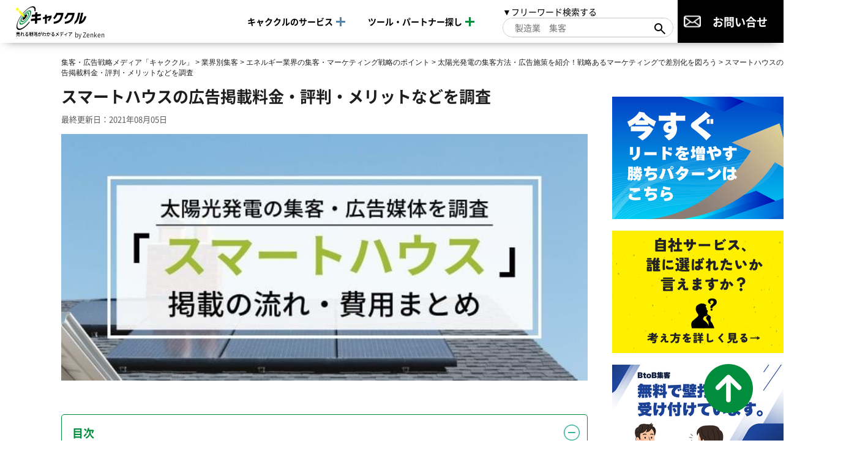

--- FILE ---
content_type: text/css
request_url: https://www.shopowner-support.net/wp-content/themes/kyakukuru/css/edit.css?ver=b2b52837fb8b92ff2b927cc35675065a
body_size: 23325
content:
@charset "UTF-8";

@keyframes ref {
    0% {left: -140px;}
/* 50% {left: 450px;} */
100% {left: 600px;}
}

/*/// 資料ダウンロードボタン（旧デザイン → 2025-05-22からインアクティブ） ///*/

/*
.l-main__form .markerobo-form-button-wrapper .markerobo-form-button.btn-default, .l-main__form .markerobo-form-pagebreak-wrapper .markerobo-form-pagebreak.btn-default {
    background: linear-gradient(-140deg, #D62D20 0, #fd644f 100%);
    box-shadow: 0 0 14px 0 #d62d2057;
}
*/

@media screen and (min-width: 481px) {
/* PC */

.mini-sub-headline {
font-size: 2.2rem;
font-weight: bold;
}
	
/*/// カンタンかつ一般的なリンク装飾（わかりやすさ重視） ///*/
	
.simple-link {
text-decoration: underline !important;
color: #0564b9 !important;
}
	
/*///  ///*/
	
/*/// よくばり売却LP用 ///*/

	.additional-video-nametemplate {
		width: 80%;
		margin: 0px auto;
	}
	
	.yokubari-minor-title {
		font-weight: 900;
		background: linear-gradient(37deg, #216383, #3deae3);
		-webkit-background-clip: text;
		-webkit-text-fill-color: transparent;
		font-size: 25px;
	}
	
.yokubari-lp-button {
	background: linear-gradient(to right, #ffee25 0%, #ff9b00 100%) !important;
    box-shadow: 0px 0px 20px 0px rgb(252 255 29 / 80%) !important;
    font-weight: 900 !important;
    border: 4px solid #fff !important;
	margin-bottom: 4rem;
}
	
/*///  ///*/
	
/*/// 「選ぶべき理由」直下の送客ボタン（青・緑） ///*/
	
.new-blue-button {
    background: linear-gradient(to right, #007BFF 0%, #0066CC 100%) !important;
	box-shadow: 0px 0 20px rgb(11 101 197 / 30%) !important;
    padding: 15px 20px 15px 20px !important;
	line-height: normal !important;
}
	
.primary-link {
	line-height: normal !important;
}
	
.minicopy-text {
	text-align: center;
    margin-bottom: 1rem;
}
	
/*///  ///*/
	
/*/// マーケロボフォームの余白・高さ調整（2025/09） ///*/

.l-main__form .markerobo-form-row {
    margin-bottom: 0.6rem !important;
}

.l-main__form .markerobo-form-checkboxgrp-row label {
    font-size: 12px !important;
}
	
.l-main__form .dl-form-page-acf-title {
	margin-bottom: 5px;
	padding: 0 0 5px;
}
	
.l-main__form .markerobo-form-checkboxgrp .markerobo-form-label {
	margin-bottom: 0.6rem;
}
	
/*///  ///*/
	
/*/// UNパーツ（タブ型）のレイアウト調整（2025/09） ///*/
	
.new-un-layout {
    display: flex !important;
    flex-direction: row;
    justify-content: space-between;
    gap: 30px !important;
    align-items: flex-start;
}

.new-un-layout .company-logo {
    width: 210px;
    height: 120px;
}

.new-un-layout .subheading {
    margin: 5px 0 10px 0;
}

.new-un-layout .strength-description {
    margin: 0 0 2rem 0;
}
	
/*///  ///*/
	
/*/// 冒頭文のDLボタン ///*/
	
.page-start-button {
	justify-content: center !important;
}
	
/*///  ///*/
	
/*/// 比較記事のタイトル調整 ///*/
	
.main-wrapper .content-header {
        display: grid;
        grid-template-columns: 1fr 170px !important;
        gap: 0 30px;
    }

.content-header .thumbnail-image {
        width: 178px !important;
        height: 100px !important;
        object-fit: cover;
    }

.content-header h1 {
        font-weight: 700;
        font-size: 2.8rem;
}
	
/*///  ///*/
	
/*/// UNパーツリンクのホバー効果 ///*/
	
.marker-underline{
  background-image: linear-gradient(#ffd400, #ffff1f);
  background-repeat: no-repeat;
  background-position: 0 100%;
  background-size: 0% .55em;
  transition: background-size .1s ease;
  padding: 0 .25em .05em .25em; 
}

.grid-box-main .download-link {
  background: linear-gradient(to right, #79c753 0%, #0bc55d 100%);
  transition: background .3s ease;
}

.company-logo-image {
  display: block;
  transition: filter .35s ease,;
}

.grid-box h4 {
  transition: font-size .35s ease, color .3s ease;
}

a:hover .company-logo-image,
a:focus-visible .company-logo-image {
  filter:
    drop-shadow(0 0 4px rgba(255, 255, 117, .6))
    drop-shadow(0 0 10px rgba(255, 255, 117, .35))
    drop-shadow(0 0 18px rgba(255, 255, 117, .25));
}

a:hover .marker-underline,
a:focus-visible .marker-underline{
  background-size: 100% .55em;
}

a:hover .download-link {
  background: #000;
}

.grid-box a:hover {
  opacity: 1;
}

.grid-box a:hover h4 {
  font-size: 2.4rem;
  color: black !important;
}
	
/*///  ///*/
	
/*/// 指名検索のボタン整理用 ///*/

.multi-button-wrapper {
	display: flex;
	justify-content: space-evenly;
}

.multi-button-wrapper a {
	margin: 20px 5px !important;
	min-width: 310px;
}

.normal-text {
	font-weight: normal !important;
}
	
/*///  ///*/

.recommendation-block .download-link {
	background: linear-gradient(to right, #79c753 0%, #0bc55d 100%);
}
	
/*/// LP型記事のミニコメントボックス ///*/
	
.multi-comment {
    display: grid;
    grid-template-rows: 50%;
    grid-template-columns: 50% 50%;
}

.multi-comment-box {
    padding: 40px;
    margin: 10px;
    background: #e9f8f9;
}

/*/// テーブル型UNパーツの画像位置変更（2025/08） ///*/
	
	.wrap .grid-box-inner {
		display: flex;
		flex-direction: column;
	}
	
	.wrap .grid-box-inner img {
		width: 80%;
		height: 130px;
		margin: 0px auto;
	}
	
/*/// ユーザーニーズ上部の解説パーツ（2025/08） ///*/
	
.section-lead {
	margin: 40px 0 40px 0 !important;
}
	
.user-needs-explainer {
    padding: 30px 30px 18px 30px;
    background: #F2F9F5;
}

.user-needs-explainer .un-explainer-title {
    color: #008e3c;
    font-size: 2.4rem;
    font-weight: 900;
}
	
/*/// 比較記事メインテーブルの余白調整（2025/08） ///*/

.company-table .table-cell {
    padding: 5px 15px;
}

.company-table .table-header-cell {
    font-size: 1.3rem;
    padding: 5px;
}

.company-table .table-title {
    font-size: 1.3rem !important;
}
	
.company-table .company-name {
	font-size: 1.3rem !important;
}

.company-reason li {
    font-size: 1.3rem !important;
	margin-bottom: 0 !important;
	line-height: 2rem;
}
	
.company-table .primary-link {
    padding: 5px 15px 5px 2px;
	font-size: 1.2rem;
}

.company-table-wrapper .list-table .table-cell:first-child, .company-table-wrapper .list-table th:first-child {
    position: sticky;
    left: 0;
    z-index: 2;
    box-sizing: border-box;
    border-left: 1px #d9d9d9 solid;
    min-width: 200px !important;
    max-width: 200px !important;
}
	
.company-table-wrapper .list-table .table-cell::after {
    font-size: 2.3rem;
}
	
.company-table .company-actions {
	padding-top: 0;
}

.company-table .table-title {
	font-size: 1.5rem !important;
}
	
.company-table .table-cell p {
	font-size: 1.3rem;
	margin-bottom: 0px !important;
}
	
.company-table .secondary-link {
    padding: 5px 15px 5px 2px;
	font-size: 1.2rem;
}
	
/*/// 選び方パーツ ///*/

.needs-explainer-box-wrapper {
    margin-top: 4rem;
}

.needs-explainer-box-wrapper h2 {
    margin: 0rem 0 3rem;
    display: flex;
    align-items: center;
}

.asdg span {
    background: #000000;
	width: 20%;
    color: #fff;
    font-size: 2rem;
	text-align: center;
    padding: 10px 20px;
    margin-right: 1.5rem;
}

.needs-explainer-box-001 {
    display:  flex;
    padding: 4rem;
    background: #ecf0f2;
}

.explainer-details p {
    font-size: 2rem;
    font-weight: 900;
}

.explainer-details span {
    color: #008e3c;
}

.needs-explainer-box-002 {
    width: 75%;
}
	
.needs-explainer-box-003 {
    width: 50%;
    margin-left: 7rem;
}

.recommended-companies-head {
    border-bottom: 2px solid #008e3c;
    text-align: center;
    padding: 0px 0px 5px 0px;
}

.recommended-companies-head p {
    color: #000;
    font-weight: 900;
    margin: 0 auto !important;
}

.service-single {
    display: flex;
    align-items: center;
}

.service-single img {
    width: 90px;
    height: 50px;
    object-fit: contain;
    margin-right: 1rem;
}

.service-single p {
    margin: 0px;
	margin-bottom: 0px !important;
}

.service-box-list {
    display: flex;
    flex-direction: column;
    gap: 1rem;
    margin-top: 2rem;
}

.acc_container {
  border: none;
  margin-bottom: 1.5rem;
}

.acc_title {
  background-color: #ECF0F2;
  cursor: pointer;
  padding: 10px;
  font-weight: bold;
  position: relative;
  margin-bottom: 0px !important;
  text-align: center;
}

.acc_toggle {
  position: absolute;
  right: 15px;
  top: -25px;
}

.acc_toggle i {
  display: inline-block;
  transition: transform 0.3s ease;
}

.acc_toggle i.rotate {
  transform: rotate(180deg);
}

.acc_title.closed {
  background-color: #e0e0e0;
}

.acc_content {
  padding: 10px;
  background-color: #fff;
}
	
/*/// UN部分（ユーザーニーズ部分）追加パーツ ///*/
	
	.accomplishment-description {
		margin-top: 10px !important;
	}
	
	.accomplishment-description p {
		font-weight: bold !important;
		color: #008e3c !important;
		margin-bottom: 5px !important;
	}
	
	.homepage-link-un {
		clear: both;
		position: relative;
		display: block;
		font-size: 1.3rem;
		font-weight: 600;
		color: #fff;
		background: #778F9B;
		text-decoration: none;
		text-align: center;
		border: solid 3px #fff;
		padding: 5px;
		box-shadow: 0px 0 10px rgb(119 143 155 / 30%);
		grid-area: 3 / 1 / 4 / 3;
		margin-top: 10px;
	}

	.homepage-link-un::after {
		content: "";
		display: block;
		width: 18px;
		height: 18px;
		background: url(https://www.shopowner-support.net/wp-content/uploads/2025/02/icon-arrow-circle-hp.png) no-repeat center / contain;
		position: absolute;
		right: 5px;
		top: 5px;
		transform:rotate(-90deg)
	}
	
/*/// 新比較記事サイドカラムおまとめボタンのアニメーション ///*/

.shine-layer {
  content: '';
  position: absolute;
  top: 0;
  left: -150%;
  width: 100%;
  height: 100%;
  background: linear-gradient(to right, rgba(255, 255, 255, 0) 0%, rgba(255, 255, 255, .3) 100%);
  transition: all 0.4s;
  transform: skewX(-25deg);
  animation: shine-2 4s infinite;
}

.no-hover-anime:hover::before {
    animation: none !important;
    transition: opacity 0.4s !important;
}

@keyframes shine-2 {
    66% {
        left: -150%;
    }
    100% {
        left: 100%;
    }
}

/*/// 新比較記事の追随パーツ調整 ///*/

.fixed-actions.fixed {
    overflow: hidden;
    align-items: flex-start;
    display: flex !important;
    flex-direction: row;
    flex-wrap: nowrap;
    margin: 0 auto;
    max-width: 100% !important;
    width: 1150px;
    word-break: break-all;
    justify-content: flex-start;
    background-color: hsl(0deg 0% 20.62% / 90%) !important;
    color: #ffffff;
    position: fixed !important;
    bottom: 10px !important;
    left: 0 !important;
    right: 0 !important;
}

.feature-actions.single-button {
    display: block !important;
}

/*/// 「キャククルについて」用のスタイル ///*/

.about-wrapper h2 {
    font-size: 3.6rem;
    font-weight: 900;
    line-height: 1.2;
    margin: 6rem 0 3rem;
    border-bottom: none;
    background: none !important;
}

.about-wrapper h3 {
    font-size: 2rem;
    font-weight: 700;
    line-height: 1.5;
    border-bottom: solid 1px #008e3c !important;
    padding: 0 0 15px 0;
    margin: 5rem auto 3rem;
}
    
.about-achievements-wrapper:nth-child(2) {
    margin-bottom: 3rem;
}

.about-achievements-wrapper {
    display: flex;
    justify-content: space-evenly;
    flex-direction: row;
    flex-wrap: wrap;
}

.about-achievements-single {
    text-align: center;
}

.about-achievements-single img {
    max-width: 150px;
    margin-bottom: 5px;
}

.about-achievements-single p:nth-of-type(1) {
    margin: 0 !important;
}

.about-achievements-single p:nth-of-type(2) {
    margin-top: -10px !important;
}

.about-achievements-single span {
    font-weight: 800;
    font-size: xx-large;
}

.kyakukuru-difference-wrapper {
    display: flex;
    flex-wrap: wrap;
    align-items: center;
}

.kyakukuru-difference-wrapper div {
    flex: 1 1 50%;
    box-sizing: border-box;
    padding: 10px;
}

.kyakukuru-difference-wrapper img {
    max-width: 100%;
    height: auto;
    display: block;
    margin: 0;
}
    
.kyakukuru-info-wrapper {
    display: flex;
    align-items: flex-start;
}
    
    .testa {
        color: red;
    }
    
.kyakukuru-info-wrapper:nth-child(2) {
    margin-top: 1rem;
}
    
.kyakukuru-info-image {
    flex: 1 1 20%
}

.kyakukuru-info-text {
    flex: 1 1 60%;
    padding-left: 7rem;
}
    
.industry-tag-wrapper {
    display: flex;
    flex-direction: row;
    flex-wrap: wrap;
    justify-content: space-between;
}

.industry-tag {
    background-color: #000000;
    padding: 0px 15px;
    margin: 5px 5px;
    border-radius: 5px;
    flex: 1 1 150px;
    text-align: center;
}
    
.industry-tag p {
    color: #ffffff;
    margin-bottom: 0px !important;
}
    
.no-bottom-margin {
    margin-bottom: 0px !important;
}

.info-internal-link {
    margin: 1rem auto 3rem !important;
}
    
.info-internal-link a {
    color: #008e3c;
    font-weight: bold;
    text-decoration: none;
}

.right-wrap-image {
    float: right;
    max-width: 400px;
    padding-left: 50px;
}   
    
.kyakukuru-about-table th {
    background-color: #000;
    color: #fff;
    font-weight: bold;
    font-size: medium;
}
    
.kyakukuru-about-table td {
    font-size: 1.6rem;
}
    
.kyakukuru-about-table span {
    font-weight: normal;
    font-size: small;
}

.emphasized-number {
    font-weight: 800;
    font-size: x-large !important;
    text-align: center;
}
    
.about-team-wrapper {
    display: flex;
    justify-content: space-between;
    flex-direction: row;
    flex-wrap: wrap;
    gap: 20px;
}

.about-team-single {
    text-align: center;
    flex: 1 1 180px;
    padding: 0;
    max-width: 180px;
}

.about-team-single img {
    max-width: 150px;
    margin-bottom: 5px;
}
    
.about-team-single p:nth-of-type(1) {
    height: 6rem;
    display: flex;
    align-items: center;
    justify-content: center;
}

.about-team-single p:nth-of-type(2) {
    text-align: left;
}
    
.side-by-side-button {
    display: flex;
    justify-content: space-between;
    flex-wrap: wrap;
    margin-bottom: 6rem;
}
    
.side-by-side-button a {
    margin: 1rem 0 2rem 0 !important;
}
    
/*///  ///*/
    
/*/// サイドバーのスクロール対応 ///*/

.award-box {
    margin: 0px auto !important;
    max-width: 400px !important;
}
    
.sidebar.js-sidebar-fixed {
  position: fixed;
  top: 80px;
  bottom: 0;
  height: calc(100vh - 80px);
  display: flex;
  flex-direction: column;
  width: 300px;
  overflow-y: unset;
}

.sidebar-widget {
  flex-grow: 1;
  display: flex;
  flex-direction: column;
}

.widget-heading {
    position: sticky;
    top: 0;
    z-index: 2;
}

.widget-heading,
.widget-action > a {
  flex-shrink: 0;
}

.widget-list-container {
  flex-grow: 1;
  overflow-y: auto;
  transition: max-height 0.3s ease;
}

/*///  ///*/

/*/// 新訴求テンプレ比較表の高さ制限 ///*/
    
.company-table-wrapper {
    max-height: 1200px;
}
    
/*///  ///*/
    
/*/// フォームページ用の新しいCSS ///*/

.form-page-head {
box-shadow: 0 6px 17px -11px rgba(0, 0, .7);
background: url(/wp-content/themes/kyakukuru/img/documents/new-form-page-header-faded.png) no-repeat top;
background-size: cover;
}

.form-page-head .c-heading {
color: #008e3c;
font-weight: bold;
}

.form-page-head .c-heading span {
color: #000;
font-weight: normal;
font-size: 22px;
}

.markerobo-form-button {
background: linear-gradient(to right, #79c753 0%, #0bc55d 100%) !important;
border: 3px solid white !important;
box-shadow: 0px 0 20px rgba(11, 197, 93, 0.302) !important;
font-size: 1.6rem !important;
font-weight: 700 !important;
border-radius: 8px !important;
text-align: center !important;
}

/*///  ///*/

/*/// figureタグの下の余白 ///*/
figure {
    margin-bottom: 3rem;
}
/*///  ///*/

/*/// 旧テンプレボタンのテキスト修正（太くする） ///*/
a.article-button-green {
    font-weight: 600;
}
/*///  ///*/
    
/*/// テキストフェードインスピードの調整（2025/05/07） ///*/
    
    .js-amime-fade {
        transition: all 1s ease-out !important;
        transition-delay: 0.5s !important;
    }
    
/*/// 離脱防止ポップアップ ///*/
.popup {
    display: none;
    position: fixed;
    top: 0;
    left: 0;
    width: 100vw;
    height: 100vh;
    background: rgba(0, 0, 0, 0.5);
    z-index: 9999;
}
    
.popup-content {
    position: absolute;
    top: 50%;
    left: 50%;
    transform: translate(-50%, -50%);
    background: white;
    padding: 4rem;
    text-align: center;
    border-radius: 8px;
    box-shadow: 0 0 10px rgba(0, 0, 0, 0.3);
}

.popup-content h2 {
    color: #008e3c;
}

.popup-content ul {
    width: 45%;
    margin: 0px auto;
    margin-bottom: 2rem;
}

.popup-content ul li {
    list-style: disc;
}

#popup-cta {
    padding: 2rem;
    background: #008e3c;
    border: 0;
    border-radius: 5px;
    color: #fff;
    font-weight: bold;
    cursor: pointer;
    font-size: 12pt;
}

.close-popup {
    position: absolute;
    top: 10px;
    right: 15px;
    font-size: 20px;
    cursor: pointer;
}

/*/// 【新訴求テンプレ】関連記事のカテゴリ非表示（2025-04-17）///*/
    
    .related-article-category {
        display: none !important;
    }
    
/*/// 本文中の資料DLフォームリンク ///*/
.inline-dl-link {
    color: #008e3c;
    font-weight: bold;
    text-decoration: underline;
}
	
.inline-dl-link-b {
    color: #008e3c;
    font-weight: bold;
	background: linear-gradient(transparent 0%, #73c95a38 0%);
    text-decoration: none;
}
/*///  ///*/
    
/*/// flex + space-aroundの事例パーツ（上） ///*/
.space-arounder-1 {
    display: flex !important;
    justify-content: space-around !important;
}
/*///  ///*/
    
/*/// flex + space-aroundの事例パーツ（下） ///*/
.space-arounder-2 {
    display: flex !important;
    justify-content: space-around !important;
    margin-top: 60px !important;
}
/*///  ///*/
    
/*/// 新訴求テンプレのテーブルスタイル修正（2025年4月2日） ///*/   

    .numbering-block tbody td {
        border: solid 1px #d9d9d9 !important;
    }
    
/*/// キャククルリード獲得サービスLPのスタイル調整 ///*/ 

    .tbl-head th {
        text-align: center;
    }
    
/*/// テキストセレクション無効化 ///*/
.text-selection-none {
    user-select: none;
    -webkit-user-select: none;
}
/*///  ///*/

/*/// 引用元のソース表示始 ///*/
blockquote cite.quotesource {
    font-size: 14px;
    color: gray;
}
/*/// 引用元のソース表示終 ///*/

/*/// ボックス囲み時の不要なマージンを0 ///*/
.p-post-contents .box-default ol {
    margin-bottom: 0;
}
/*///  ///*/
/*/// 見出しっぽいテキスト強調 ///*/
span.emptx {
    font-weight: bold;
    font-size: 1.8rem;
    border-bottom: 2px dashed #000;
    padding: 0.5rem 0rem 0.5rem 0.5rem;
    background: #f4f4f4;
    display: block;
}
/*///  ///*/

/*/// テキストをボックスで囲った装飾 ///*/
.green-borderbox {
    border: solid 3px #008e3c;
    margin: 2em 0;
    padding: 0.em 1em;
    position: relative;
}
.green-borderbox h5 {
    color: #008e3c;
    font-size: 1.8rem;
    line-height: 1.4;
    margin: 1rem 0 1rem !important;
}
/*///  ///*/

/*/// 見出しっぽいテキスト強調 ///*/

span.emptx {
    font-weight: bold;
    font-size: 1.8rem;
    border-bottom: 2px dashed #000;
    padding: 0.5rem 0rem 0.5rem 0.5rem;
    background: #f4f4f4;
    display: block;
}

/*///  ///*/

.testo {
    font-weight: bold;
}

/*/// オレンジボタン ///*/

a.matome-orange {
    background: linear-gradient(-140deg,rgba(242,142,38,.99608) 0,#fd644f 100%) !important;
    box-shadow: 0 0 14px 0 rgba(223,170,101,.6) !important;
    font-weight: bold !important;
    color: #fff!important;
    font-size: 1.8rem;
    line-height: 1.4;
    margin: 3rem auto 0;
    max-width: 400px;
    outline: 0;
    padding: 1.5rem 5rem 1.5rem 3rem;
    position: relative;
    text-align: center;
    text-decoration: none!important;
    transition: all .3s ease-out 0s;
    width: 100%;
}

a.matome-orange::after {
    background: url(https://www.shopowner-support.net/wp-content/themes/kyakukuru/img/file_dl_yellow_icon.png) no-repeat;
    background-size: cover;
    bottom: 0;
    content: "";
    height: 30px;
    margin: auto 0;
    position: absolute;
    right: 14px;
    top: 0;
    width: 30px;
}

/*///   001ボタン ///*/

a.matome-001 {
    background: linear-gradient(-140deg,#D62D20 0,#fd644f 100%) !important;
    font-weight: bold !important;
}



/*///  ///*/

/*/// ストロングタグ強調 ///*/
strong.underline {
    background: linear-gradient(transparent 77%, #ffff1f 0%);
}
/*///  ///*/

/*/// h4見出し風装飾 ///*/
span.psh4 {
    border-bottom: 1px solid #19a78e;
    color: #1e1e1e;
    font-size: 1.9rem;
    line-height: 1.4;
    margin: 1rem 0 1rem;
    padding: 0 0 1rem;
    font-family: "Noto Sans JP",sans-serif;
    font-weight: 700;
    display: block;
}
/*///  ///*/
    
/*/// CTAエリア（広告枠記事用） ///*/
.cta-area {
    background-color: #ffffff;
    border: 15px solid #ffff1f;
}
.cta-area-title {
    text-align:  center;
    font-size: 2.2rem !important;
    line-height: 1.6 !important;
    font-weight: 900;
    margin: 0px 35px !important;
    padding: 15px 0px 15px 0px;
}
.cta-flex-container {
    display:  flex;
    padding: 0px 40px 20px 40px;
    align-items: center;
}
.cta-flex-container-pic {
    max-width: 40%;
    padding: 0px 15px 0px 15px;
}
.cta-flex-container-pic img {
    margin: 0px auto;
    filter: drop-shadow(3px 3px 3px #737373);
}
.cta-flex-container-text {
    padding: 0px 15px 0px 30px;
}
.cta-flex-container-text-p {
    font-size: 1.3rem !important;
    background: #ffffff;
    padding: 10px 0px;
}
.cta-flex-container-text a {
    margin: 0px auto;
    max-width: 100%;
}

/*/// CTAボタン黄色 ///*/

a.cta-button-shadow {
    background: #fbb731;
    color: #000 !important;
    margin: 3rem auto;
    font-weight: bold;
    padding: 1.2rem 6rem 1.2rem 4rem;
    width: 100%;
    border: 2px solid #fbb731;
    border-radius: 27px;
    display: block;
    font-size: 1.8rem;
    max-width: 400px;
    position: relative;
    text-align: center;
    text-decoration: none !important;
    box-shadow: 0px 4px 7px rgba(0, 0, 0, 0.1);
    outline: none;
    transition: all 0.3s ease-out 0s;
}
a.cta-button-shadow:hover {
    background-color: #FBC14B;
    border: 2px solid #FBC14B;
    box-shadow: 0px 0px 00px rgba(74, 46, 0, 0.4);
    color: #000;
    transform: translateY(4px);
}
a.cta-button-shadow::after {
    background: url(https://www.shopowner-support.net/wp-content/uploads/2021/10/ico-arrow-gray4.png) no-repeat;
    background-size: cover;
    bottom: 0;
    content: "";
    height: 30px;
    margin: auto 0;
    position: absolute;
    right: 14px;
    top: 0;
    width: 30px;
}

/*/// ダウンロードボタン（黒） ///*/

.dl-button-black {
    background: #141414;
    box-shadow: 0px 4px 7px rgba(0, 0, 0, 0.4);
    color: #fff !important;
    display: block;
    font-size: 1.8rem;
    margin: 3rem auto;
    max-width: 400px;
    outline: none;
    padding: 1.5rem 6rem 1.5rem 4rem;
    position: relative;
    text-align: center;
    text-decoration: none !important;
    transition: all 0.3s ease-out 0s;
    width: 100%;
}

.dl-button-black::after {
    background: url(/wp-content/themes/kyakukuru/img/compare-table/doc_dl_icon.svg) no-repeat;
    background-size: cover;
    bottom: 0;
    content: "";
    height: 30px;
    margin: auto 0;
    position: absolute;
    right: 14px;
    top: 0;
    width: 30px;
}

/*///  ///*/

/*/// CTAボタン青 ///*/

a.cta-button-blue {
    color: #fff !important;
    background-image: linear-gradient(90deg, #316196, #31a1b8);
    margin: 3rem auto;
    font-weight: bold;
    padding: 1.2rem 6rem 1.2rem 4rem;
    width: 100%;
    border-radius: 27px;
    display: block;
    font-size: 1.8rem;
    max-width: 400px;
    position: relative;
    text-align: center;
    text-decoration: none !important;
    text-shadow: 1px 1px 5px #252525;
    box-shadow: 0px 4px 7px rgba(0, 0, 0, 0.1);
    outline: none;
    transition: all 0.3s ease-out 0s;
}
a.cta-button-blue:hover {
    box-shadow: 0px 0px 00px rgba(74, 46, 0, 0.4);
    transform: translateY(4px);
}
a.cta-button-blue::after {
    background: url(https://www.shopowner-support.net/wp-content/uploads/2021/10/ico-arrow-yellow2.png) no-repeat;
    background-size: cover;
    bottom: 0;
    content: "";
    height: 30px;
    margin: auto 0;
    position: absolute;
    right: 14px;
    top: 0;
    width: 30px;
}

/*/// CTAボタン緑グラデ ///*/

a.cta-button-green {
    color: #fff !important;
    background-image: linear-gradient(135deg, #19a78e, #0e7a70);
    margin: 3rem auto;
    font-weight: bold;
    padding: 1.2rem 6rem 1.2rem 4rem;
    width: 100%;
    border-radius: 27px;
    display: block;
    font-size: 1.8rem;
    max-width: 400px;
    position: relative;
    text-align: center;
    text-decoration: none !important;
    text-shadow: 1px 1px 5px #252525;
    box-shadow: 0px 4px 7px rgba(0, 0, 0, 0.4);
    outline: none;
    transition: all 0.3s ease-out 0s;
}
a.cta-button-blue:hover {
    box-shadow: 0px 0px 00px rgba(74, 46, 0, 0.4);
    transform: translateY(4px);
}
a.cta-button-blue::after {
    background: url(https://www.shopowner-support.net/wp-content/uploads/2021/10/ico-arrow-yellow2.png) no-repeat;
    background-size: cover;
    bottom: 0;
    content: "";
    height: 30px;
    margin: auto 0;
    position: absolute;
    right: 14px;
    top: 0;
    width: 30px;
}
a.cta-button-green:hover {
    box-shadow: 0px 0px 00px rgba(74, 46, 0, 0.4);
    transform: translateY(4px);
}
a.cta-button-green::after {
    background: url(https://www.shopowner-support.net/wp-content/uploads/2021/10/ico-arrow-yellow2.png) no-repeat;
    background-size: cover;
    bottom: 0;
    content: "";
    height: 30px;
    margin: auto 0;
    position: absolute;
    right: 14px;
    top: 0;
    width: 30px;
}

.newlist li::before {
    content: '・';
    height: 1.6rem;
    left: 0;
    line-height: 1.6rem;
    position: absolute;
    top: 0.8rem;
    width: 1.5rem;
}

/*/// フレックス設定 ///*/
.flex2 {
    display: flex;
}
.flexbuttons {
    margin-top: 15px;
    justify-content: space-around;
    flex-flow: row wrap;
    margin: 4rem 0;
}
.flexbuttons div {
    padding: 10px;
}

/*/// コンテンツマーケ半LPh3協調部分 ///*/

.servicename {
    font-size: 40px;
}   


/*///記事の引用元部分部分 ///*/

.inyoumoto {
    font-size: 12px;
    color: #a0a0a0;
    word-break: break-all;
}



/*/// 導入事例インタビューページのフキダシ ///*/
.character-box {
    margin: 25px 2px;
    border: 1px solid #dedede;
    border-radius: 10px;
    padding: 15px 15px 2px;
    background: #f5f5f5;
}
.character-box:after{
    content: '';
    display: block;
    clear: both;
}
.character-right {
    position: relative;
    width: 120px;
    float: right;
}
.character-left{
    position: relative;
    width: 120px;
    float: left;
}
.character-left .charcter-name {
    text-align: center;
    font-weight: bold;
    position: absolute;
    top: 95px;
    left: 1px;
    width: 90%;
    padding: 3px 5px;
    font-size: 12px;
    line-height: 1.4;
}
.character-right .charcter-name {
    text-align: center;
    font-weight: bold;
    position: absolute;
    top: 95px;
    right: 1px;
    width: 90%;
    padding: 3px 5px;
    font-size: 12px;
    line-height: 1.4;
}
.character-left .charcter-name.name01{
    background: #d3f0f7;
    border: 1px solid #d8d9d9;
}
.character-right .charcter-name.name02{
    background: #92a1a5;
    border: 1px solid #d8d9d9;
}
.character-left img {
    float: left;
    width: 100%;
    border-radius: 80px;
}

.character-right img {
    float: right;
    width: 100%;
    border-radius: 80px;
}

.character-txt {
    overflow: hidden;
}

.character-left+ .character-txt {
    padding-left: 20px;
}

.character-right+ .character-txt {
    padding-right: 20px;
}


/*///インタビューページのマーカー部分 ///*/
.orange {
    color: #fbb731;
    font-weight: 700;
}






/*///BtoBLPの「Web集客を同時に行うことで～」部分 ///*/
.box-contentFull__leftImg .box-content-flex__txt p {
    margin: 0 0 15px;
    width: 96%;
    font-weight: normal;
}   




/*/// TOPフッター横並びボタン（3つ）部分 ///*/

/* 
.l-main__section--common-menu ul li a {
background-image: linear-gradient(90deg, #316196, #31a1b8);
border: none;
color: #fff;
font-size: 1.8rem;
margin: 1rem auto 0;
max-width: 100%;
padding: 1.5rem 4rem;
text-align: center;
}

.l-main__section--common-menu {
background-size: 10px auto;
margin: 4rem auto;
padding: 4rem 2rem;
text-decoration: none !important;
}
*/
    
}

@media screen and (max-width: 480px) {
/* SP */

.mini-sub-headline {
font-size: 2.2rem;
font-weight: bold;
}
	
/*/// カンタンかつ一般的なリンク装飾（わかりやすさ重視） ///*/
	
.simple-link {
text-decoration: underline !important;
color: #0564b9 !important;
}
	
/*/// 本文中の資料DLフォームリンク ///*/
.inline-dl-link {
    color: #008e3c;
    font-weight: bold;
    text-decoration: underline;
}
	
.inline-dl-link-b {
    color: #008e3c;
    font-weight: bold;
	background: linear-gradient(transparent 0%, #73c95a38 0%);
    text-decoration: none;
}
/*///  ///*/
	
/*/// よくばり売却LP用 ///*/
	
	.additional-video-nametemplate {
		width: 100%;
		margin: 0px auto;
	}
	
	.yokubari-minor-title {
		    font-weight: 900;
		background: linear-gradient(37deg, #216383, #3deae3);
		-webkit-background-clip: text;
		-webkit-text-fill-color: transparent;
		font-size: 25px;
	}
	
	
.yokubari-lp-button {
	background: linear-gradient(to right, #ffee25 0%, #ff9b00 100%) !important;
    box-shadow: 0px 0px 20px 0px rgb(252 255 29 / 80%) !important;
    font-weight: 900 !important;
    border: 4px solid #fff !important;
	margin-bottom: 4rem;
}
	
/*///  ///*/
	
/*/// 送客ボタン（青） ///*/
	
.new-blue-button {
    background: linear-gradient(to right, #007BFF 0%, #0066CC 100%) !important;
	box-shadow: 0px 0 20px rgb(11 101 197 / 30%) !important;
    padding: 15px 20px 15px 20px !important;
	line-height: normal !important;
}
	
.minicopy-text {
	text-align: center;
    margin-bottom: 1rem;
}
	
/*///  ///*/
	
/*/// UNパーツ（タブ型）のレイアウト調整（2025/09） ///*/

.new-un-layout {
    margin-inline: auto;
    padding: 20px 4vw !important;
    display: flex !important;
    flex-direction: column;
    align-items: center;
    width: 100% !important;
    gap: 0px !important;
}

.new-un-layout .rearranged-box {
    display: flex;
    flex-direction: row;
    align-items: center;
    width: 100%;
    gap: 20px;
    justify-content: space-between;
}

.new-un-layout .grid-box-main {
    max-width: 100%;
}

.new-un-layout .download-link {
    height: 50px;
    align-content: center;
    padding: 0px 25px 0px 5px;
}

.new-un-layout .download-link::after {
    top: 14px;
    right: 8px;
}

.rearranged-box .company-name {
    width: 55%;
}

.rearranged-box .company-logo {
    width: 45%;
    height: 100%;
}

.rearranged-box .company-logo-image {
    width: 100%;
    height: 100px;
}
	
/*///  ///*/
	
/*/// 冒頭文のDLボタン ///*/
	
.page-start-button {
	justify-content: center !important;
}
	
/*///  ///*/

/*/// 比較記事のタイトル調整 ///*/

.content-header h1 {
        font-weight: 700;
        font-size: 2.2rem;
}
	
/*///  ///*/

/*/// UNパーツ用の調整 ///*/

/*それぞれのサービス紹介ボックスの横幅を本文の横幅に合わせる*/

.recommendation-block .grid-box-inner {
    width: min(100% - 30px, 380px);
}

/*///  ///*/

/*/// 成果報酬記事比較表の調整 ///*/

/*比較表ブロックの横幅を本文の横幅に合わせる*/
	
.list-block .block-inner {
    padding: 0;
}

/*///  ///*/
	
/*/// 指名検索のボタン整理用 ///*/

.multi-button-wrapper {
	display: flex;
	flex-flow: column;
	max-width: 90%;
	margin: 0px auto;
}

.multi-button-wrapper a {
	margin: 20px 0px !important;
	width: 100% !important;
}

.normal-text {
	font-weight: normal !important;
}
	
/*///  ///*/
	
/*/// LP型記事のミニコメントボックス ///*/
	
.multi-comment {
    display: flex;
    flex-flow: row wrap;
}

.multi-comment-box {
    padding: 40px;
    margin: 10px;
    background: #e9f8f9;
}

/*/// テーブル型UNパーツの画像位置変更（2025/08） ///*/
	
	.wrap .grid-box-inner {
		display: flex;
		flex-direction: column;
	}
	
	.wrap .grid-box-inner img {
		width: 80%;
		height: 130px;
		margin: 0px auto;
	}
	
/*/// UN訴求解説パーツ（2025/08） ///*/
	
.section-lead {
    margin: 30px 0 30px 0 !important;
}
	
.user-needs-explainer {
    padding: 30px 30px 18px 30px;
    background: #F2F9F5;
}

.user-needs-explainer .un-explainer-title {
    color: #008e3c;
    font-size: 1.8rem !important;
    font-weight: 900;
}
	
/*/// 選び方パーツ ///*/

.needs-explainer-box-wrapper {
    margin-top: 4rem;
}

.needs-explainer-box-wrapper h2 {
    margin: 0rem 0 3rem;
    display: flex;
    align-items: center;
}

.asdg {
    font-size: 2rem;
}	

.asdg span {
    background: #000000;
    color: #fff;
    font-size: 1.5rem;
	width: 40%;
    padding: 10px 20px;
	text-align: center;
    margin-right: 1.5rem;
}

.needs-explainer-box-001 {
    display:  flex;
	flex-wrap: wrap;
    padding: 4rem;
    background: var(--siteBgGrayColor);
}

.needs-explainer-box-002 {
    width: 100%;
}
	
.explainer-details p {
    font-size: 2rem;
    font-weight: 900;
}

.explainer-details span {
    color: var(--siteColor);
}

.needs-explainer-box-003 {
    width: 100%;
    margin-left: 0px;
    margin-top: 2rem;
}

.recommended-companies-head {
    border-bottom: 2px solid #008e3c;
    text-align: center;
    padding: 0px 0px 5px 0px;
}

.recommended-companies-head p {
    color: #000;
    font-weight: 900;
    margin: 0 auto;
}

.service-single {
    display: flex;
    align-items: center;
}

.service-single img {
    width: 90px;
    height: 50px;
    object-fit: contain;
    margin-right: 1rem;
}

.service-single p {
	margin: 0px;
	margin-bottom: 0px !important;
}

.service-box-list {
    display: flex;
    flex-direction: column;
    gap: 0m;
    margin-top: 2rem;
}

.acc_container {
  border: none;
  margin-bottom: 1.5rem;
}

.acc_title {
  background-color: #ECF0F2;
  cursor: pointer;
  padding: 10px;
  font-weight: bold;
  position: relative;
  margin-bottom: 0px !important;
  text-align: center;
}

.acc_toggle {
  position: absolute;
  right: 12px;
  top: -18px;
}

.acc_toggle i {
  display: inline-block;
  transition: transform 0.3s ease;
}

.acc_toggle i.rotate {
  transform: rotate(180deg);
}

.acc_title.closed {
  background-color: #e0e0e0;
}

.acc_content {
  padding: 0x;
  background-color: #fff;
}
	
/*/// UN部分（ユーザーニーズ部分）追加パーツ ///*/
	
	.accomplishment-description {
		margin-top: 10px !important;
	}
	
	.accomplishment-description p {
		font-weight: bold !important;
		color: #008e3c !important;
		margin-bottom: 5px !important;
	}
	
/*/// 新比較記事サイドカラムおまとめボタンのアニメーション ///*/

.shine-layer {
  content: '';
  position: absolute;
  top: 0;
  left: -150%;
  width: 100%;
  height: 100%;
  background: linear-gradient(to right, rgba(255, 255, 255, 0) 0%, rgba(255, 255, 255, .3) 100%);
  transition: all 0.4s;
  transform: skewX(-25deg);
  animation: shine-2 4s infinite;
}

.no-hover-anime:hover::before {
    animation: none !important;
    transition: opacity 0.4s !important;
}

@keyframes shine-2 {
    66% {
        left: -150%;
    }
    100% {
        left: 100%;
    }
}

/*/// 新比較記事の追随パーツ調整 ///*/

.fixed-actions.fixed {
    overflow: hidden;
    align-items: flex-start;
    display: flex !important;
    flex-direction: row;
    flex-wrap: nowrap;
    margin: 0 auto;
    max-width: 100% !important;
    width: 1150px;
    word-break: break-all;
    justify-content: flex-start;
    background-color: hsl(0deg 0% 20.62% / 90%) !important;
    color: #ffffff;
    position: fixed !important;
    left: 0 !important;
    right: 0 !important;
}

.feature-actions.single-button {
    display: block !important;
}

/*/// 旧テンプレボタンのテキスト修正（太くする） ///*/
a.article-button-green {
    font-weight: 600;
}
/*///  ///*/
    
/*/// 「キャククルについて」用のスタイル ///*/
    
.about-wrapper h2 {
    font-size: 3.6rem;
    font-weight: 900;
    line-height: 1.2;
    margin: 6rem 0 3rem;
    border-bottom: none;
    background: none !important;
}

.about-wrapper h3 {
    font-size: 2rem;
    font-weight: 700;
    line-height: 1.5;
    border-bottom: solid 1px #008e3c !important;
    padding: 0 0 15px 0;
    margin: 5rem auto 3rem;
}
    
.about-achievements-wrapper:nth-child(2) {
    margin-bottom: 3rem;
}

.about-achievements-wrapper {
    display: flex;
    justify-content: space-evenly;
    flex-direction: column;
    flex-wrap: wrap;
    align-items:center;
}

.about-achievements-single {
    text-align: center;
}

.about-achievements-single img {
    max-width: 150px;
    margin-bottom: 5px;
}

.about-achievements-single p:nth-of-type(1) {
    margin: 0 !important;
    text-align: center;
}

.about-achievements-single p:nth-of-type(2) {
    margin-top: -10px !important;
    text-align: center;
}

.about-achievements-single span {
    font-weight: 800;
    font-size: xx-large;
}

.kyakukuru-difference-wrapper > div {
    flex: 1 1 100%;
}

.kyakukuru-info-wrapper {
    display: flex;
    align-items: flex-start;
    flex-wrap: wrap;
}
    
.kyakukuru-info-wrapper:nth-child(2) {
    margin-top: 1rem;
}
    
.kyakukuru-info-image {
    flex: 1 1 100%
}

.kyakukuru-info-text {
    flex: 1 1 100%;
}
    
.industry-tag-wrapper {
    display: flex;
    flex-direction: row;
    flex-wrap: wrap;
    justify-content: space-between;
    padding: 0 2.6666666vw;
}

.industry-tag {
    background-color: #000000;
    padding: 0px 15px;
    margin: 5px 5px;
    border-radius: 5px;
    flex: 1 1 150px;
}
    
.industry-tag p {
    color: #ffffff;
    margin-bottom: 2px !important;
    font-size: smaller;
    text-align: center;
}
    
.no-bottom-margin {
    margin-bottom: 0px !important;
}

.info-internal-link {
    margin-top: 2rem !important;
}
    
.info-internal-link a {
    color: #008e3c;
    font-weight: bold;
    text-decoration: none;
}
    
.right-wrap-image {
    float: none;
    max-width: 300px;
    padding: 0 2.6666666vw !important;
}   

.kyakukuru-about-table th {
    background-color: #000;
    color: #fff;
    font-weight: bold;
    font-size: medium;
}
    
.kyakukuru-about-table td {
    font-size: 1.6rem;
}
    
.kyakukuru-about-table span {
    font-weight: normal;
    font-size: small;
}

.emphasized-number {
    font-weight: 800;
    font-size: x-large !important;
    text-align: center;
}
    
.about-team-wrapper {
    display: flex;
    justify-content: space-between;
    flex-direction: column;
    align-items: center;
    flex-wrap: wrap;
}

.about-team-single {
    text-align: center;
    flex: 1 1 100%;
    padding: 0;
    max-width: 100%;
}

.about-team-single img {
    max-width: 200px;
    margin-bottom: 5px;
}
    
.about-team-single p:nth-of-type(1) {
    height: 6rem;
    display: flex;
    align-items: center;
    justify-content: center;
    font-size: larger;
}

.about-team-single p:nth-of-type(2) {
    text-align: left;
}
    
.side-by-side-button {
    display: flex;
    justify-content: space-between;
    flex-wrap: wrap;
}
    
.side-by-side-button:nth-of-type(1) {
    margin-bottom: 4rem;
}
    
.side-by-side-button a {
    margin: 1rem auto;
}
    
/*///  ///*/
    
/*/// 離脱防止ポップアップ ///*/
    
    .tab-item {
        font-size: 1.8rem !important;
    }

    .header-btn .header-btn__text {
        font-size: 9px;
    }

/*/// フォームページ用の新しいCSS ///*/

.form-page-head {
box-shadow: 0 6px 17px -11px rgba(0, 0, .7);
background: url(/wp-content/themes/kyakukuru/img/documents/new-form-page-header-faded.png) no-repeat top;
background-size: cover;
}

.form-page-head .c-heading {
color: #008e3c;
font-weight: bold;
}

.form-page-head .c-heading span {
color: #000;
font-weight: normal;
font-size: 18px;
}

.markerobo-form-button {
background: linear-gradient(to right, #79c753 0%, #0bc55d 100%) !important;
border: 3px solid white !important;
box-shadow: 0px 0 20px rgba(11, 197, 93, 0.302) !important;
font-size: 1.6rem !important;
font-weight: 700 !important;
border-radius: 8px !important;
text-align: center !important;
}

/*///  ///*/

.company-table-wrapper {
    max-height: 1200px;
}
    
/*/// 離脱防止ポップアップ ///*/
.popup {
    display: none;
    position: fixed;
    top: 0;
    left: 0;
    width: 100vw;
    height: 100vh;
    background: rgba(0, 0, 0, 0.5);
    z-index: 9999;
}

.popup-content {
    position: absolute;
    top: 50%;
    left: 50%;
    width: 80%;
    transform: translate(-50%, -50%);
    background: white;
    padding: 4rem;
    text-align: center;
    border-radius: 8px;
    box-shadow: 0 0 10px rgba(0, 0, 0, 0.3);
}

.popup-content h2 {
    color: #008e3c;
}

.popup-content ul {
    width: 65%;
    margin: 0px auto;
    margin-bottom: 2rem;
}

.popup-content ul li {
    list-style: disc;
}

#popup-cta {
    padding: 2rem;
    background: #008e3c;
    border: 0;
    border-radius: 5px;
    color: #fff;
    font-weight: bold;
    cursor: pointer;
    font-size: 12pt;
}

.close-popup {
    position: absolute;
    top: 10px;
    right: 15px;
    font-size: 20px;
    cursor: pointer;
}

/*/// 【新訴求テンプレ】関連記事のカテゴリ非表示（2025-04-17）///*/
    
    .related-article-category {
        display: none !important;
    }
    
/*/// 【新訴求テンプレ】スマホ表示時のボタン配置変更（2025-04-17）///*/
    
.company-actions {

display: flex !important;
flex-wrap: wrap;
padding: 20px 0 0 !important;

}

.company-actions .primary-link {

font-size: 3.2vw !important;
padding: 10px 20px 10px 5px !important;
width: 100%;

}
    
.company-actions .secondary-link {

font-size: 3.2vw !important;
padding: 10px 20px 10px 5px !important;
width: 100%;

}
    
.btn-link-alt i {

position: absolute !important;

}

/*/// 通常CVボタンのテキストサイズ調整（2024-07-12） ///*/

.dl-button-new {
    font-size: 1.5rem !important;
    width: 95% !important;
}

.article-button-green {
    font-size: 1.5rem !important;
    width: 95% !important;
}

/*/// 新訴求テンプレのテーブルスタイル修正（2025年4月2日） ///*/   

    .numbering-block tbody td {
        border: solid 1px #d9d9d9 !important;
    }
    
/*/// 新訴求テンプレの基本スタイル修正（2025年4月3日） ///*/ 
    
    .post-contents p {
        font-size: 1.5rem !important;
    }
    
    .main-wrapper {
        padding: 4vw !important;
    }
    
/*/// キャククルリード獲得サービスLPのスタイル調整 ///*/ 

    .tbl-head th {
        text-align: center;
    }

/*/// 旧訴求テンプレのテーブル修正（最初のtd内のテキストが折り返されるようにする） ///*/ 
    
    .table-sp-scroll tr td:first-child {
        white-space: normal;
        min-width: 200px;
    }
    
/*/// CPLPの電話番号修正 2025/04/10（文字落ちしないようにテキストサイズを調整） ///*/    
    
    .l-footer__fixed__btn--tel {
        font-size: small !important;
    }
    
/*/// 旧訴求テンプレ追随フッターの電話ボタン非表示（2025年4月11日） ///*/  
    
    .l-footer__fixed__btn--contact {
        width: 100%;
    }
    
    .l-footer__fixed__btn--tel {
        display: none;
    }
    
/*/// コンテンツマーケサービスLPのロゴ部分用のスタイル（2025/05/07） ///*/
    
.cm-lp-logo {
width: 26.466667vw;
}
    
/*/// 引用元のソース表示始 ///*/
cite.quotesource {
    font-size: 14px;
    color: gray;
}
/*/// 引用元のソース表示終 ///*/
 
/*/// figureタグの下の余白 ///*/
figure {
    margin-bottom: 3rem;
}
/*///  ///*/

/*/// ボックス囲み時の不要なマージンを0 ///*/
.p-post-contents .box-default ol {
    margin-bottom: 0;
}
/*///  ///*/    

/*/// テキストをボックスで囲った装飾 ///*/
.green-borderbox {
    border: solid 3px #008e3c;
    margin: 2em 0;
    padding: 0.em 1em;
    position: relative;
}
.green-borderbox h5 {
    color: #008e3c;
    font-size: 1.8rem;
    line-height: 1.4;
    margin: 1rem 0 1rem !important;
}
/*///  ///*/

/*/// CTAエリア（広告枠記事用 ///*/

.cta-area {
    max-width: 345px;
    margin: 0px auto;
    background-color: #ffffff;
    border: 15px solid #ffff1f;
}
.cta-area-title {
    text-align:  center !important;
    font-size: 2.2rem !important;
    line-height: 1.6 !important;
    font-weight: 900;
    margin: 0px 20px !important;
    padding: 30px 0px 18px 0px !important;
}
.cta-flex-container {
    display: flex;
    flex-direction: row;
    flex-wrap: wrap;
    justify-content: center;
    padding: 0px 20px 20px 20px;
}
.cta-flex-container-pic {
    max-width: 85%;
    padding: 0px !important;
}
.cta-flex-container-pic img {
    margin: 0px auto;
    filter: drop-shadow(3px 3px 3px #737373);
}
.cta-flex-container-text {
    padding: 0px !important;
}
.cta-flex-container-text-p {
    font-size: 1.6rem !important;
    background: #ffffff;
    padding: 15px 0px !important;
    margin-top: 20px !important;
}
.cta-flex-container-text a {
    margin: 0px auto;
    max-width: 100%;
}

/*/// ///*/


/*///   001ボタン ///*/

a.matome-001 {
    background: linear-gradient(-140deg,#D62D20 0,#fd644f 100%) !important;
    font-weight: bold !important;
}


/*/// ダウンロードボタン（黒） ///*/

.dl-button-black {
    background: #141414;
    box-shadow: 0px 4px 7px rgba(0, 0, 0, 0.4);
    color: #fff !important;
    display: block;
    font-size: 1.8rem;
    margin: 3rem auto;
    max-width: 400px;
    outline: none;
    padding: 1.5rem 6rem 1.5rem 4rem;
    position: relative;
    text-align: center;
    text-decoration: none !important;
    transition: all 0.3s ease-out 0s;
    width: 100%;
}

.dl-button-black::after {
    background: url(/wp-content/themes/kyakukuru/img/compare-table/doc_dl_icon.svg) no-repeat;
    background-size: cover;
    bottom: 0;
    content: "";
    height: 30px;
    margin: auto 0;
    position: absolute;
    right: 14px;
    top: 0;
    width: 30px;
}

/*///  ///*/

/*/// 見出しっぽいテキスト強調 ///*/
span.emptx {
    font-size: 1.8rem;
    border-bottom: 2px dashed #000;
    padding: 0.5rem 0rem 0.5rem 0.5rem;
    background: #f4f4f4;
    display: block;
}
/*///  ///*/

/*/// ストロングタグ強調 ///*/
strong.underline {
    background: linear-gradient(transparent 77%, #ffff1f 0%);
}
/*///  ///*/

/*/// テキストセレクション無効化 ///*/
.text-selection-none {
    user-select: none;
    -webkit-user-select: none;
}
/*///  ///*/
    
/*/// h4見出し風装飾 ///*/
span.psh4 {
    border-bottom: 0.26667vw solid #19a78e;
    font-size: 4.5333333vw;
    margin: 1vw auto 1vw;
    padding: 0 0 2.4vw;
    width: calc(100% - 5.3333333vw);
    line-height: 1.4;
    font-family: "Noto Sans JP",sans-serif;
    font-weight: 700;
    display: block;
}
/*///  ///*/


/*/// CTAボタン黄色 ///*/

a.cta-button-shadow {
    background: #fbb731;
    color: #000 !important;
    margin: 3rem auto;
    font-weight: bold;
    padding: 1.2rem 6rem 1.2rem 4rem;
    width: 100%;
    border: 2px solid #fbb731;
    border-radius: 27px;
    display: block;
    font-size: 1.8rem;
    max-width: 400px;
    position: relative;
    text-align: center;
    text-decoration: none !important;
    box-shadow: 0px 4px 7px rgba(0, 0, 0, 0.1);
    outline: none;
    transition: all 0.3s ease-out 0s;
}
a.cta-button-shadow:hover {
    background-color: #FBC14B;
    border: 2px solid #FBC14B;
    box-shadow: 0px 0px 00px rgba(74, 46, 0, 0.4);
    color: #000;
    transform: translateY(4px);
}
a.cta-button-shadow::after {
    background: url(https://www.shopowner-support.net/wp-content/uploads/2021/10/ico-arrow-gray4.png) no-repeat;
    background-size: cover;
    bottom: 0;
    content: "";
    height: 30px;
    margin: auto 0;
    position: absolute;
    right: 14px;
    top: 0;
    width: 30px;
}

/*/// CTAボタン青 ///*/

a.cta-button-blue {
    color: #fff !important;
    background-image: linear-gradient(90deg, #316196, #31a1b8);
    margin: 3rem auto;
    font-weight: bold;
    padding: 1.2rem 6rem 1.2rem 4rem;
    width: 100%;
    border-radius: 27px;
    display: block;
    font-size: 1.8rem;
    max-width: 400px;
    position: relative;
    text-align: center;
    text-decoration: none !important;
    text-shadow: 1px 1px 5px #252525;
    box-shadow: 0px 4px 7px rgba(0, 0, 0, 0.1);
    outline: none;
    transition: all 0.3s ease-out 0s;
}
a.cta-button-blue:hover {
    box-shadow: 0px 0px 00px rgba(74, 46, 0, 0.4);
    transform: translateY(4px);
}
a.cta-button-blue::after {
    background: url(https://www.shopowner-support.net/wp-content/uploads/2021/10/ico-arrow-yellow2.png) no-repeat;
    background-size: cover;
    bottom: 0;
    content: "";
    height: 30px;
    margin: auto 0;
    position: absolute;
    right: 14px;
    top: 0;
    width: 30px;
}

/*/// CTAボタン緑グラデ ///*/

a.cta-button-green {
    color: #fff !important;
    background-image: linear-gradient(135deg, #19a78e, #0e7a70);
    margin: 3rem auto;
    font-weight: bold;
    padding: 1.2rem 6rem 1.2rem 4rem;
    width: 100%;
    border-radius: 27px;
    display: block;
    font-size: 1.8rem;
    max-width: 400px;
    position: relative;
    text-align: center;
    text-decoration: none !important;
    text-shadow: 1px 1px 5px #252525;
    box-shadow: 0px 4px 7px rgba(0, 0, 0, 0.4);
    outline: none;
    transition: all 0.3s ease-out 0s;
}
a.cta-button-blue:hover {
    box-shadow: 0px 0px 00px rgba(74, 46, 0, 0.4);
    transform: translateY(4px);
}
a.cta-button-blue::after {
    background: url(https://www.shopowner-support.net/wp-content/uploads/2021/10/ico-arrow-yellow2.png) no-repeat;
    background-size: cover;
    bottom: 0;
    content: "";
    height: 30px;
    margin: auto 0;
    position: absolute;
    right: 14px;
    top: 0;
    width: 30px;
}
a.cta-button-green:hover {
    box-shadow: 0px 0px 00px rgba(74, 46, 0, 0.4);
    transform: translateY(4px);
}
a.cta-button-green::after {
    background: url(https://www.shopowner-support.net/wp-content/uploads/2021/10/ico-arrow-yellow2.png) no-repeat;
    background-size: cover;
    bottom: 0;
    content: "";
    height: 30px;
    margin: auto 0;
    position: absolute;
    right: 14px;
    top: 0;
    width: 30px;
}

.newlist li::before {
    height: 4vw;
    line-height: 4vw;
    top: 2.53333vw;
    width: 4vw;
}

/*/// フレックス設定 ///*/
.flex2 {
    display: flex;
}
.flexbuttons {
    margin-top: 15px;
    justify-content: space-around;
    flex-flow: row wrap;
    margin: 4rem 0;
}
.flexbuttons div {
    padding: 10px;
}
/*/// コンテンツマーケ半LPh3協調部分 ///*/

.servicename {
    font-size: 20px;
}

/*///記事の引用元部分部分 ///*/

.inyoumoto {
    font-size: 12px;
    color: #a0a0a0;
    word-break: break-all;
}

/*/// 導入事例インタビューページのフキダシ ///*/

.character-box {
    margin: 2rem 1rem;
    border: 1px solid #dedede;
    border-radius: 10px;
    padding: 0.8rem;
    background: #f5f5f5;
} 
.character-left{
    position: relative;
    float: left;
    width: 30%;
    margin: 0 1rem 1rem 0;
}
.character-right {
    position: relative;
    float: right;
    width: 30%;
    margin: 0 0 1rem 1rem;
}
.character-left .charcter-name {
    font-weight: bold;
    position: absolute;
    top: 70%;
    left: 0px;
    width:  100%;
    text-align: center;
    font-size: 13px;
    line-height: 1.4;
}
.character-right .charcter-name {
    font-weight: bold;
    position: absolute;
    top: 70%;
    right: 0px;
    width: 100%;
    font-size: 13px;
    text-align: center;
    line-height: 1.4;
}
.character-left .charcter-name.name01 {
    background: #d3f0f7;
    border: 1px solid #d8d9d9;
}
.character-right .charcter-name.name02 {
    background: #92a1a5;
    border: 1px solid #d8d9d9;
}
.character-left img {
    width: 100%;
    border-radius: 80px;
}
.character-right img {
    width: 100%;
    border-radius: 80px;
}
.character-left+ .character-txt {
    padding-left: 10px;
}
.character-right+ .character-txt {
    padding-right: 10px;
}

/*///BtoBLPの「Web集客を同時に行うことで～」部分 ///*/
.box-contentFull__leftImg .box-content-flex__txt p {
    margin: 0 0 15px;
    width: 96%;
    font-weight: normal;
}   

/*///インタビューページのマーカー部分 ///*/
.orange {
    color: #fbb731;
    font-weight: 700;
}

/*///テーブルのスクロール ///*/   

.scroll table{
    width:100%;
}
.scroll{
    overflow: auto;
    white-space: nowrap;
}
.scroll::-webkit-scrollbar{
    height: 5px;
}
.scroll::-webkit-scrollbar-track{
    background: #F1F1F1;
}
.scroll::-webkit-scrollbar-thumb {
    background: #BCBCBC;
}


/*/// TOPフッター横並びボタン（3つ）部分 ///*/


/* .l-main__section--common-menu ul li a {
background-image: linear-gradient(90deg, #316196, #31a1b8);
border: none;
color: #fff;
font-size: 2rem;
margin: 1rem auto 0;
max-width: 100%;
padding: 1.5rem 4rem;
text-align: center;
}

.l-main__section--common-menu {
background-color: #eaf8fb;
background-size: 10px auto;
margin: 4rem auto;
padding: 4rem 2rem;
} */



}


/*///PR ///*/   

.pr {
    background-image: url(https://www.shopowner-support.net/wp-content/uploads/2024/06/pr_kyakukuru.png);
    background-repeat: no-repeat;
    background-position: top 2px right 2px;
    background-size: 12%;
}




/*///ユーザーニーズ訴求 ///*/    

.user-needs {
    -webkit-box-pack: justify;
    -ms-flex-pack: justify;
    -webkit-box-align: center;
    -ms-flex-align: center;
/*align-items: center;*/
display: -webkit-box;
display: -ms-flexbox;
display: flex;
gap: 2rem;
justify-content: space-between;
}

.user-needs .segment {
    width: 50%;
    margin: 0 2%;
}

.user-needs div.article-button-green {
    background: #008e3c;
    border: solid 2px #008e3c;
    color: #fff;
    display: block;
    line-height: 1.4;
    outline: 0;
    position: relative;
    font-size: 16px;
    font-weight: 400;
    margin: 20px 0 0;
    padding: 6px 5px 4px;
    text-align: center;
    width: 100% !important;
    box-shadow: none;
}

.user-needs div.article-button-green .large-text {
    -webkit-transform: translate(-50%);
    font-size: 19px;
    font-weight: 700;
    transform: translate(-50%);
}

.user-needs a.article-button-green::after {
    content: none;
}

.user-needs ul {
    -webkit-border-image: -webkit-gradient(linear, left top, left bottom, from(#008e3c), to(#fd644f)) 1;
    -webkit-border-image: -webkit-linear-gradient(top, #008e3c, #fd644f) 1;
    -o-border-image: linear-gradient(to bottom, #008e3c, #fd644f) 1;
    border: 2px solid;border-image: -webkit-gradient(linear, left top, left bottom, from(#008e3c), to(#fd644f)) 1;
    border-image: linear-gradient(to bottom, #008e3c, #fd644f) 1;
    margin: 0 0 30px;
}

.p-post-contents .user-needs ul li {
    padding-left: 0;
}

.p-post-contents .user-needs ul li::before {
    content: none;
}

.user-needs ul li:nth-child(even) {
    background-color: #f3f3f3;
}

.p-post-contents .user-needs li+li {
    margin-top: 0;
}

.user-needs ul li a {
    -ms-flex-line-pack: center;
    -webkit-box-align: center;
    -ms-flex-align: center;
    align-content: center;
    align-items: center;
    display: -webkit-box;
    display: -ms-flexbox;
    display: flex;
    padding: 8px 10px;
    text-decoration: none;
    width: 100%;
}

.user-needs ul li .object {
    -webkit-box-shadow: 1px 1px 2px rgba(0, 0, 0, .2);
    -ms-flex-line-pack: center;
    -webkit-box-align: center;
    -ms-flex-align: center;
    align-content: center;
    align-items: center;
    background-color: #fff;
    border: 1px solid #c8c8c8;
    box-shadow: 1px 1px 2px rgba(0, 0, 0, .2);
    display: -webkit-box;
    display: -ms-flexbox;
    display: flex;
    height: 60px;
    margin-right: 15px;
    min-height: 60px;
    min-width: 60px;
    padding: 8px;
    width: 60px;
}

.user-needs .segment_grounding {
    width: 80%;
    font-size: 14px;
}

.user-needs .segment_grounding span {
    font-size: 16px;
    font-weight: 700;
    text-decoration: underline;
}

.user-needs .download_buttom {
    background: linear-gradient(-140deg, rgb(11 197 93) 0, #79c753 100%) !important;
    box-shadow: 0 0 7px 0 rgb(101 223 168 / 60%) !important;
    border-radius: 5px;
    font-weight: bold !important;
    color: #f3f3f3 !important;
    display: block;
    font-size: 10px;
    line-height: 1.2;
    margin: 15px 0 0 5px;
    max-width: 400px;
    outline: 0;
    padding: 4px 8px;
    position: relative;
    text-align: center;
    text-decoration: none !important;
    transition: all .3s ease-out 0s;
    width: 20%;
}

.user-needs .download_buttom.detail_buttom {
    background: linear-gradient(-140deg, rgb(135 139 137) 0, #a9a9a9 100%) !important;
    box-shadow: 0 0 7px 0 rgb(185 185 185 / 60%) !important;
}

.user-needs .segment_summary {
    background: linear-gradient(-140deg, #D62D20 0, #fd644f 100%) !important;
    box-shadow: 0 0 14px 0 #d62d204a !important;
/*    background: linear-gradient(-140deg, rgba(242, 142, 38, .99608) 0, #fd644f 100%) !important;
box-shadow: 0 0 14px 0 rgba(223, 170, 101, .6) !important;    */
border-radius: 5px;
font-weight: bold !important;
color: #fff !important;
display: block;
font-size: 1.6rem;
line-height: 1.4;
margin: 0px auto;
max-width: 400px;
outline: 0;
padding: 1.2rem 3rem 1.2rem 1rem;
position: relative;
text-align: center;
text-decoration: none !important;
transition: all .3s ease-out 0s;
width: 100%;
}

.user-needs .segment_summary::after {
    background: url(/wp-content/themes/kyakukuru/img/file_dl_yellow_icon.png) no-repeat;
    background-size: cover;
    bottom: 0;
    content: "";
    height: 30px;
    margin: auto 0;
    position: absolute;
    right: 14px;
    top: 0;
    width: 30px;
}

.p-post-contents .user-needs p {
    display: none;
}


@media screen and (max-width: 480px) {
    .user-needs {
        display: block;
    }

    .user-needs .segment {
        width: 100%;
        margin: 0;
    }

    .p-post-contents .user-needs ul:not(.toc_list) {
        padding: 0;
    }
}

.header-btn .reservation-link {
    -webkit-box-shadow: 0 4px 0 0 #1b476d;
    background-color: #3e80b9;
    border-radius: 6px;
    box-shadow: 0 4px 0 0 #1b476d;
    margin-left: 10px;
}

.primary-btn.blue {
    -webkit-box-shadow: 0 6px 0 0 #1b476d;
    background-color: #3e80b9;
    box-shadow: 0 6px 0 0 #1b476d;
}

/*///SMBグロースパートナーズ　CFO代行///*/

.smb-flex {
    display: flex;
    justify-content: space-around;
}
.smb-text {
    width: 69%
}
.smb-img {
    width: 30%
}

@media screen and (max-width: 480px){
    .smb-flex {
        display: block;
    }
    .smb-text {
        width: 100%
    }
    .smb-img {
        width: 100%
    }
}

/*///画像キャプチャサイズ指定///*/
.capturesize {
    width: 640px;
}



/*///サイドバー調整///*/

/* きらっと光るアニメーションのキー */
@keyframes shine {
    0% {
        left: -100%;
    }
    50% {
        left: 50%;
    }
    100% {
        left: 200%;
    }
}


#sidebar .l-sidebar__documents.matome_active ul {
    margin: 50px 0 5px;
}

#sidebar .l-sidebar__documents.matome_active ul li.matome_download_btn {
    border-radius: 12px; /* ボタンの角を丸めて柔らかくする */
    position: relative; /* 子要素のshineエフェクトを適用するために必要 */
    overflow: hidden; /* ボタンからshineエフェクトがはみ出ないように */
    transition: all 0.3s ease-in-out; /* ホバー時のアニメーションを追加 */
    margin-bottom: 5px
}

/* shineエフェクトを実装 */
#sidebar .l-sidebar__documents ul li.matome_download_btn::after {
    content: '';
    position: absolute;
    top: 0;
    left: -100%;
    width: 100%;
    height: 100%;
    background: linear-gradient(120deg, rgba(255, 255, 255, 0) 0%, rgba(255, 255, 255, 0.4) 50%, rgba(255, 255, 255, 0) 100%);
    transform: skewX(-30deg);
    animation: shine 3s infinite ease-in-out; /* 3秒ごとにshineエフェクトが繰り返される */
}


#sidebar .l-sidebar__documents.matome_active ul li.matome_download_btn:hover {
    animation: none; /* ホバーした際はアニメーションを一旦止める */
    box-shadow: 0 6px 20px rgba(223, 170, 101, 0.8); /* ホバー時に影を強調 */
    transform: translateY(-3px); /* ホバー時に浮き上がる感じを演出 */
}


.l-sidebar__documents ul li a {
    padding: 8px 20px;
}

.l-sidebar__documents ul li .object {
    height: 50px;
    min-height: 50px;
    padding: 4px;
}


/*///ボタン調整///*/

.dl-button-new.btn-default {
    -webkit-box-shadow: 0 0 12.04px 1.96px rgba(88, 162, 119, .6);
    background-color: #008e3c;
    border: none;
    border-radius: 0 !important;
    box-shadow: 0 0 12.04px 1.96px rgba(88, 162, 119, .6);
    color: #fff !important;
    font-size: 1.8rem;
    margin: 3rem auto;
    max-width: 400px;
    outline: 0;
    padding: 1.85rem 2rem 1.85rem 6.5rem;
    position: relative;
    text-decoration: none;
}

.dl-button-new.btn-default::before {
    background: url(../img/form_dl_icon.png) no-repeat center #fff;
    background-size: 77% auto;
    border-radius: 50%;
    bottom: 0;
    content: "";
    content: "";
    height: 40px;
    left: 5%;
    margin: auto;
    position: absolute;
    position: absolute;
    top: 0;
    width: 40px;
}

.floating_button_link a, a.btn--download.btn--black-design {
    -webkit-box-shadow: 0 4px 7px rgba(0, 0, 0, .4);
    -webkit-transition: all .3s ease-out 0s;
    background: #141414;
    box-shadow: 0 4px 7px rgba(0, 0, 0, .4);
    color: #fff !important;
    display: block;
    font-size: 1.8rem;
    line-height: 1.4;
    margin: 3rem auto 0;
    max-width: 400px;
    outline: 0;
    padding: 1.5rem 5rem 1.5rem 3rem;
    position: relative;
    text-align: center;
    text-decoration: none !important;
    transition: all .3s ease-out 0s;
    width: 100%;
}

.floating_button_link a::after, a.btn--download.btn--black-design::after {
    background: url(../img/file_dl_yellow_icon.png) no-repeat;
    background-size: cover;
    bottom: 0;
    content: "";
    height: 30px;
    margin: auto 0;
    position: absolute;
    right: 14px;
    top: 0;
    width: 30px;
}

/*OLの装飾*/
.number-list {
  list-style-type: none;
  padding: 0;
  margin: 0;
}
.number-list li {
  margin: 0.5em 0;
  padding-left: 2em;
  position: relative;
  font-size: 1.1em;
}
.number-list li::before {
  content: counter(list-item) " ";
  counter-increment: list-item;
  background-color: #4CAF50; /* Green background for the circle */
  color: white;
  font-weight: bold;
  font-size: 1em;
  width: 1.5em;
  height: 1.5em;
  line-height: 1.5em;
  text-align: center;
  border-radius: 50%;
  position: absolute;
  left: 0;
  top: 0;
}
 
.center-text td {
    text-align: center;
}


.un-line {
    color: #1e1e1e; /* 文字色 */
    font-weight: bold; /* 太字 */
    font-size: 1.2rem !important; /* フォントサイズを優先 */
    text-decoration: underline; /* アンダーライン */
    text-decoration-color: #ffff1f; /* アンダーラインの色 */
    text-decoration-thickness: 2px; /* アンダーラインの太さ */
    text-underline-offset: 2px; /* アンダーラインと文字の間隔 */
    display: block; /* 中央揃えが効くようにする */
}

.list-style-none li{
    list-style-type: none;
}

.list-margin li{
    margin-bottom: 1.5rem;
}

.unique-speech-bubble {
    background-color: #f5f5f5;
    padding: 15px;
    border-radius: 0; /* 吹き出しの角を四角く */
    position: relative;
    max-width: 100%;
    margin: 10px auto;
}

/* 吹き出し口を上向きに設定（本体との間隔を調整） */
.unique-speech-bubble::before {
    content: "";
    position: absolute;
    bottom: 100%; /* 吹き出しの上端に密着 */
    left: 50%;
    transform: translateX(-50%);
    width: 0;
    height: 0;
    border-left: 12px solid transparent;
    border-right: 12px solid transparent;
    border-bottom: 18px solid #f5f5f5; /* 吹き出しと同じ色 */
}
.yokubari-title {
    font-size: 30px; /* PC用のフォントサイズ */
}

/* スマホ用（幅768px以下の画面で適用） */
@media screen and (max-width: 768px) {
    .yokubari-title {
        font-size: 24px; /* スマホ表示時のフォントサイズ */
    }
}
.yokubari-link {
    color: #216383;
    font-size: 22px;
    font-weight: bold;
    text-decoration: underline;
    display: block; /* 中央配置のために block 要素に */
    text-align: center; /* テキストを中央揃え */
    margin-top: 1em; /* 上に1行分の余白を追加 */
    transition: color 0.3s ease-in-out;
}

/* ホバー時の色変更 */
.yokubari-link:hover {
    color: #154e63;
}

/* スマホ対応（幅768px以下の画面） */
@media screen and (max-width: 768px) {
    .yokubari-link {
        font-size: 20px;
    }
}

.custom-template .layout-container .internal-link {
    position: relative;
    display: block;
    font-size: 20px;
    font-weight: 600;
    border-radius: 4px;
    background-color: #d8efe3; /* #f0f9f5より少し濃く視認性を確保 */
    box-shadow: 0px 2px 0px 0px rgba(176, 212, 195, 0.8); /* 柔らかい影 */
    text-decoration: none;
    width: min(100%, 510px);
    margin-inline: auto;
    padding: 25px 20px;
    text-align: center;
    transition: background-color 0.3s ease-in-out, box-shadow 0.3s ease-in-out;
}

/* ホバー時の変化 */
.custom-template .layout-container .internal-link:hover {
    background-color: #c2e6d4; /* 少し濃くなる */
    box-shadow: 0px 3px 0px 0px rgba(144, 190, 165, 0.8);
}
/* アローアイコンの追加 */
.custom-template .layout-container .internal-link .arrow {
    display: block;
    width: 12px;
    height: 12px;
    border-top: 2px solid #343434;
    border-right: 2px solid #343434;
    -webkit-transform: rotate(45deg);
    transform: rotate(45deg);
    position: absolute;
    right: 20px;
    top: 50%;
    transform: translateY(-50%) rotate(45deg); /* 位置を中央に */
}

/* 3カラムのコンテナ */
.triple-box-container {
    display: flex;
    flex-wrap: wrap;
    justify-content: space-between;
    gap: 20px;
    max-width: 100%;
    margin: 40px auto;
}

/* 各ボックスのスタイル */
.triple-box {
    flex: 1;
    min-width: 30%;
    background-color: var(--siteBgColor);
    border: 1px solid var(--siteColor);
    border-radius: 10px;
    padding: 20px;
    text-align: center;
    color: var(--siteBaseBlack);
    font-weight: 600;
    overflow: hidden;
}

/* キャッチコピー */
.triple-box .catchcopy {
    font-size: 1.6rem;
    font-weight: bold;
    color: var(--siteColor);
    margin-bottom: 15px;
    line-height: 1.4;
}
.catchcopy-title {
    font-size: 1.6rem;
    font-weight: bold;
    color: var(--siteColor);
    margin-bottom: 15px;
    line-height: 1.4;
    border-bottom: none;
    padding: 0;
    margin: 0;
}

.triple-box .catchcopy span {
    color: var(--siteBaseBlack);
    font-size: 1.8rem;
}

@media (max-width: 768px) {
    .triple-box .catchcopy {
        font-size: 1.2rem;
    }
    .triple-box .catchcopy span {
        font-size: 1.4rem;
    }
}

/* 画像 */
.triple-box img {
    width: 100%;
    height: auto;
    margin-bottom: 10px;
}

/* 矢印マーク */
.triple-box .arrow {
    font-size: 2rem;
    color: var(--siteColor);
    margin-bottom: 10px;
}

/* 製品名 */
.triple-box .product-name {
    font-size: 1.6rem;
    font-weight: bold;
    margin-bottom: 15px;
}
.product-name {
    font-size: 1.6rem;
    font-weight: bold;
    margin-bottom: 15px;
    line-height: 1.4;
    border-bottom: none;
    padding: 0;
    margin: 0;
}

/* 引用元 */
.triple-box .source {
    font-size: 0.8rem; /* フォントサイズを小さく */
    color: #999; /* 薄いグレー */
    font-weight: normal; /* 太字を解除 */
    padding: 5px;
    border-radius: 5px;
    width: 100%;
    white-space: nowrap;
    overflow-x: auto;
    overflow-y: hidden;
    text-align: left;
    margin-bottom: 15px;
    line-height: 1.0;
    background: none; /* 背景色を消す */
}

/* おすすめな理由、費用対効果 ボックス */
.triple-box .info-box {
    background: #fff;
    padding: 15px;
    border-radius: 8px;
    text-align: left;
    margin-bottom: 15px;
}

.triple-box .info-box .info-title {
    font-size: 1.4rem;
    font-weight: bold;
    margin-bottom: 10px;
    margin-top: 0;
    color: var(--siteColor);
}

/* 特定のリスト用のスタイル */
.triple-box .info-box ul.special-list {
    list-style-type: disc;
    padding-left: 0;
    margin: 0;
}

.triple-box .info-box ul.special-list li {
    font-size: 1.2rem;
    margin-bottom: 5px;
    padding-left: 0;
    list-style-position: inside;
}

/* ulタグのデフォルト余白とパディングを削除 */
.triple-box .info-box ul {
    margin-block-start: 0;
    margin-block-end: 0;
    padding-left: 0;
}

/* 資料ダウンロードボタン */
.triple-box .btn-single {
    margin-top: 15px;
    text-align: center;
}

/* ホバー時の動作を無効化 */
.triple-box:hover {
    transform: none;
    box-shadow: none;
}

/* レスポンシブ対応 */
@media (max-width: 1024px) {
    .triple-box {
        min-width: 45%;
    }
}

@media (max-width: 768px) {
    .triple-box {
        min-width: 100%;
    }
}

/* 資料ダウンロードボタンの新しいスタイル（ABテスト用） */
.download-btn-green,
.download-btn-orange,
.download-btn-blue {
    display: flex;
    align-items: center;
    justify-content: center;
    background-color: var(--siteColor); /* 指定の緑色（デフォルト） */
    color: #ffffff;
    font-size: 1.4rem;
    font-weight: bold;
    padding: 12px 20px;
    border-radius: 8px;
    text-align: center;
    text-decoration: none;
    transition: background-color 0.3s ease, transform 0.2s ease, color 0.3s ease;
    box-shadow: 0px 4px 8px rgba(0, 142, 60, 0.3);
    gap: 12px; /* アイコンとテキストの間隔を広げる */
    min-width: 220px; /* ボタンの幅を確保 */
    width: 100%; /* divの中で幅100%にする */
    border: 4px solid transparent; /* フチを太く（デフォルトは透明） */
    position: relative;
}

.download-btn-green i,
.download-btn-orange i,
.download-btn-blue i {
    font-size: 1.4rem; /* アイコンサイズを調整 */
    line-height: 1; /* 段落落ちを防ぐ */
    vertical-align: middle;
    color: #ffffff; /* アイコンを白に統一 */
}

.download-btn-green:hover,
.download-btn-orange:hover,
.download-btn-blue:hover {
    transform: scale(1.05);
    box-shadow: 0px 6px 12px rgba(0, 142, 60, 0.5);
    color: #ffffff; /* ホバー時も文字を白のままにする */
}

.download-btn-green {
    background-color: #008e3c;
    border-color: #004d1d;
}

.download-btn-green:hover {
    background-color: #006e2c;
}

.download-btn-green:active {
    background-color: #004d1d;
    transform: scale(0.98);
}

/* アクセシビリティを意識した別の配色 */
.download-btn-orange {
    background-color: #E67E22;
    border: 4px solid #D35400; /* フチを太く */
}

.download-btn-orange:hover {
    background-color: #D35400;
}

.download-btn-blue {
    background-color: #2980B9;
    border: 4px solid #1F618D; /* フチを太く */
}

.download-btn-blue:hover {
    background-color: #1F618D;
}

.info-box ul.special-list,
.info-box p.special-text {
    font-size: 1.2rem;
    line-height: 1.6;
    color: var(--siteBaseBlack);
    margin: 0;
    padding: 0;
    display: block; /* pタグを明示的にブロック要素として扱う */
}

.info-box p.special-text {
    padding-top: 5px;
    white-space: normal; /* テキストの折り返しを適切に処理 */
}
/* 強調タグのスタイル */
.info-box p.special-text span.highlight {
    font-weight: bold;
    color: #D35400; /* オレンジ色（緑と相性が良い） */
    background-color: rgba(255, 204, 153, 0.5); /* ラインマーカー風の背景色 */
    padding: 2px 5px;
    border-radius: 4px;
}
/* 資料ダウンロードボタンの新しいスタイル（ABテスト用） */
.download-btn-green,
.download-btn-orange,
.download-btn-blue {
    display: flex;
    align-items: center;
    justify-content: center;
    background-color: var(--siteColor); /* 指定の緑色（デフォルト） */
    color: #ffffff;
    font-size: 1.4rem;
    font-weight: bold;
    padding: 12px 20px;
    border-radius: 8px;
    text-align: center;
    text-decoration: none;
    transition: background-color 0.3s ease, transform 0.2s ease, color 0.3s ease;
    box-shadow: 0px 4px 8px rgba(0, 142, 60, 0.3);
    gap: 12px; /* アイコンとテキストの間隔を広げる */
    min-width: 220px; /* ボタンの幅を確保 */
    width: 100%; /* divの中で幅100%にする */
    border: 4px solid transparent; /* フチを太く（デフォルトは透明） */
    position: relative;
}

.download-btn-green i,
.download-btn-orange i,
.download-btn-blue i {
    font-size: 1.4rem; /* アイコンサイズを調整 */
    line-height: 1; /* 段落落ちを防ぐ */
    vertical-align: middle;
    color: #ffffff; /* アイコンを白に統一 */
}

.download-btn-green:hover,
.download-btn-orange:hover,
.download-btn-blue:hover {
    transform: scale(1.05);
    box-shadow: 0px 6px 12px rgba(0, 142, 60, 0.5);
    color: #ffffff; /* ホバー時も文字を白のままにする */
}

.download-btn-green {
    background-color: #008e3c;
    border-color: #004d1d;
}

.download-btn-green:hover {
    background-color: #006e2c;
}

.download-btn-green:active {
    background-color: #004d1d;
    transform: scale(0.98);
}

/* アクセシビリティを意識した別の配色 */
.download-btn-orange {
    background-color: #E67E22;
    border: 4px solid #D35400; /* フチを太く */
}

.download-btn-orange:hover {
    background-color: #D35400;
}

.download-btn-blue {
    background-color: #2980B9;
    border: 4px solid #1F618D; /* フチを太く */
}

.download-btn-blue:hover {
    background-color: #1F618D;
}

/* おすすめの理由のリストとテキストのスタイル統一 */
.info-box ul.special-list,
.info-box p.special-text {
    font-size: 1.2rem;
    line-height: 1.6;
    color: var(--siteBaseBlack);
    margin: 0;
    padding: 0;
    display: block; /* pタグを明示的にブロック要素として扱う */
}

.info-box p.special-text {
    padding-top: 5px;
    white-space: normal; /* テキストの折り返しを適切に処理 */
}

/* 会社名のバッジ風スタイル（ボックス内に配置、幅100%） */
.product-name-green {
    display: flex;
    align-items: center;
    justify-content: center;
    background-color: #008e3c; /* 緑背景 */
    color: #ffffff !important; /* 白抜き（強制適用） */
    font-weight: bold;
    font-size: 1.2rem;
    padding: 10px 15px;
    border-radius: 8px;
    text-align: center;
    width: 100%; /* 幅を100%に調整 */
    margin-bottom: 10px; /* 下に余白を入れて情報と重ならないように */
    white-space: normal; /* 複数行対応 */
    word-wrap: break-word;
    line-height: 1.4;
}

/* 会社名をボックス内に配置しつつ、複数行対応でテキストと重ならないよう調整 */
.info-box {
    position: relative;
    padding-top: 90px; /* 会社名バッジの分のスペースを確保（増やして調整） */
}

/* 矢印と社名がかぶらないようにする */
.arrow {
    margin-bottom: 50px; /* 矢印の下に十分な余白を追加 */
    display: block;
    text-align: center;
}
/* info-box 内のボタンコンテナ */
.info-box .btn-container {
    display: flex;
    justify-content: center; /* 中央寄せ */
    width: 100%;
    margin-top: 10px;
}

/* info-box 内のボタン共通スタイル */
.info-box .download-btn-small {
    display: flex;
    align-items: center;
    justify-content: center;
    font-size: 1.2rem;
    font-weight: bold;
    padding: 8px 12px; /* 高さを調整 */
    border-radius: 6px;
    text-align: center;
    text-decoration: none;
    transition: background-color 0.3s ease, transform 0.2s ease, color 0.3s ease;
    box-shadow: 0px 3px 6px rgba(0, 0, 0, 0.2);
    gap: 6px; /* アイコンとテキストの間隔を小さめに */
    width: auto; /* 自動幅 */
    max-width: 100%; /* 親要素を超えない */
    border: 2px solid transparent;
    position: relative;
    box-sizing: border-box; /* paddingの影響を受けない */
}

/* 緑ボタン */
.info-box .download-btn-green {
    background-color: #008e3c;
    border-color: #004d1d;
    color: #ffffff;
}

.info-box .download-btn-green:hover {
    background-color: #006e2c;
}

/* 青ボタン */
.info-box .download-btn-blue {
    background-color: #2980B9;
    border-color: #1F618D;
    color: #ffffff;
}

.info-box .download-btn-blue:hover {
    background-color: #1F618D;
}

/* オレンジボタン */
.info-box .download-btn-orange {
    background-color: #E67E22;
    border-color: #D35400;
    color: #ffffff;
}

.info-box .download-btn-orange:hover {
    background-color: #D35400;
}

/* スマホ対応 */
@media (max-width: 768px) {
    .info-box .btn-container {
        justify-content: center;
    }

    .info-box .download-btn-small {
        width: 100%; /* スマホではフル幅 */
    }
}
.orange-link {
    position: relative;
    display: block;
    width: 100%;
    border-radius: 8px;
    background: linear-gradient(to right, #ffa500 0%, #ff4500 100%);
    border: 3px solid white;
    box-shadow: 0px 0 20px rgba(255, 69, 0, 0.302);
    font-size: 1.2rem;
    font-weight: 700;
    letter-spacing: 0;
    text-decoration: none;
    color: #fff; /* 文字色を固定 */
    text-align: center;
    padding: 15px 18px;
    margin-inline: auto;
    display: flex;
    align-items: center;
    justify-content: center;
    gap: 4px;
    overflow: hidden; /* ホバーエフェクトの適用 */
    transition: all 0.3s ease-in-out;
}

.orange-link:hover {
    background: linear-gradient(to right, #ff7f00 0%, #ff2400 100%);
    box-shadow: 0px 0 25px rgba(255, 69, 0, 0.6);
    color: #fff; /* ホバー時も文字色を固定 */
}

/* ホバー時のエフェクト */
.orange-link::before {
    content: "";
    position: absolute;
    top: 50%;
    left: 50%;
    width: 300%;
    height: 300%;
    background: radial-gradient(circle, rgba(255, 255, 255, 0.4) 0%, rgba(255, 255, 255, 0) 50%);
    transform: translate(-50%, -50%) scale(0);
    transition: transform 0.3s ease-in-out;
}

.orange-link:hover::before {
    transform: translate(-50%, -50%) scale(1);
}
/* 会社名のバッジ風スタイル（オレンジ版） */
.product-name-orange {
    display: flex;
    align-items: center;
    justify-content: center;
    background-color: #ffa500; /* 薄めのオレンジ */
    color: #ffffff !important; /* 白抜き（強制適用） */
    font-weight: bold;
    font-size: 1.2rem;
    padding: 10px 15px;
    border-radius: 8px;
    text-align: center;
    width: 100%; /* 幅を100%に調整 */
    margin-bottom: 10px; /* 下に余白を入れて情報と重ならないように */
    white-space: normal; /* 複数行対応 */
    word-wrap: break-word;
    line-height: 1.4;
}
/* 会社名のバッジ風スタイル（ボックス下部にオレンジライン） */
.product-name-underline-box {
    display: flex;
    align-items: center;
    justify-content: center;
    color: #ff7f00 !important; /* オレンジの文字色 */
    font-weight: bold;
    font-size: 1.4rem;
    padding: 10px 15px;
    border-radius: 8px;
    text-align: center;
    width: 100%;
    margin-bottom: 10px;
    white-space: normal;
    word-wrap: break-word;
    line-height: 1.4;
    background: none; /* 背景なし */
    position: relative;
}

.product-name-underline-box::after {
    content: "";
    position: absolute;
    bottom: 0;
    left: 10%;
    width: 80%;
    height: 3px;
    background-color: #ff7f00; /* オレンジの下線 */
    border-radius: 2px; /* 端を丸く */
}
h3.with-line {
    font-size: 1.8rem; /* PCのフォントサイズ */
    font-weight: bold;
    text-align: left;
    position: relative;
    padding: 0.5em 0;
    border-bottom: solid 1px #707070; /* 既存のh3の下線に合わせる */
}

h3.with-line::before {
    content: "";
    position: absolute;
    left: 0;
    width: 100%;
    border-top: solid 1px #707070; /* 上の線を統一 */
    top: 0;
}

@media (max-width: 768px) {
    h3.with-line {
        font-size: 1.4rem; /* スマホのフォントサイズ */
    }
}
.tabel-abtest {
  overflow-x: auto;
}

.tabel-abtest table {
  font-size: 1.2rem;
  line-height: 1.6;
  width: 100%;
  border-collapse: collapse;
}

.tabel-abtest tbody td {
  font-size: 1.2rem;
  line-height: 1.6;
}

.tabel-abtest th,
.tabel-abtest td {
  padding: 8px;
  border: 1px solid #ccc;
  text-align: left;
}

@media (max-width: 481px) {
  .tabel-abtest {
    overflow-x: scroll;
    padding-bottom: 10px;
    width: auto;
    margin: 20px 0px;
    white-space: nowrap;
  }
}
.small-orange-link {
    display: inline-flex;
    align-items: center;
    justify-content: center;
    background: linear-gradient(to right, #ffa500 0%, #ff4500 100%);
    border-radius: 4px;
    font-size: 0.9rem; /* 文字の大きさ */
    font-weight: 600;
    color: #fff;
    text-decoration: none;
    padding: 5px 8px;
    gap: 4px; /* アイコンと文字の間隔 */
    border: 1px solid #ff7f00;
    box-shadow: 0px 0 10px rgba(255, 69, 0, 0.2);
    transition: all 0.2s ease-in-out;
    white-space: nowrap; /* 1行に収める */
}

/* 小さいアイコンのスタイル */
.small-orange-link .document-icon {
    width: 14px;
    height: 14px;
    display: inline-block;
    background-image: url("document-icon.svg"); /* アイコン画像を適用 */
    background-size: contain;
    background-repeat: no-repeat;
}

/* ホバー時 */
.small-orange-link:hover {
    background: linear-gradient(to right, #ff7f00 0%, #ff4500 100%);
    box-shadow: 0px 0 12px rgba(255, 69, 0, 0.4);
    color: #fff;
}
/* 2カラムのコンテナ */
.double-box-container {
    display: flex;
    flex-wrap: wrap;
    justify-content: space-between;
    gap: 20px;
    max-width: 100%;
    margin: 40px auto;
}

/* 各ボックスのスタイル（2カラム用） */
.double-box {
    flex: 1;
    min-width: 45%;
    background-color: var(--siteBgColor);
    border: 1px solid var(--siteColor);
    border-radius: 10px;
    padding: 20px;
    text-align: center;
    color: var(--siteBaseBlack);
    font-weight: 600;
    overflow: hidden;
}

@media (max-width: 768px) {
    .double-box {
        min-width: 100%;
    }
}

/* キャッチコピー（3カラムと統一） */
.double-box .catchcopy {
    font-size: 1.6rem;
    font-weight: bold;
    color: var(--siteColor);
    margin-bottom: 15px;
    line-height: 1.4;
}

.double-box .catchcopy span {
    color: var(--siteBaseBlack);
    font-size: 1.8rem;
}

@media (max-width: 768px) {
    .double-box .catchcopy {
        font-size: 1.2rem;
    }
    .double-box .catchcopy span {
        font-size: 1.4rem;
    }
}

/* 画像 */
.double-box img {
    width: 100%;
    height: auto;
    margin-bottom: 10px;
}

/* 矢印マーク（3カラムと統一） */
.double-box .arrow {
    font-size: 2rem;
    color: var(--siteColor);
    margin-bottom: 10px;
}

/* 製品名（バッジなし、3カラムと統一） */
.double-box .product-name {
    font-size: 1.6rem;
    font-weight: bold;
    color: var(--siteBaseBlack);
    margin-bottom: 15px;
}

/* 引用元（3カラムと統一しつつ、スクロール可能に） */
.double-box .source {
    font-size: 0.8rem;
    color: #1e1e1e91;
    border-radius: 5px;
    width: 100%;
    white-space: nowrap;
    overflow-x: auto;
    overflow-y: hidden;
    text-align: left;
    margin-bottom: 15px;
    line-height: 1.0;
}

/* おすすめな理由、費用対効果 ボックス（3カラムと統一） */
.double-box .info-box {
    background: #fff;
    padding: 15px;
    border-radius: 8px;
    text-align: left;
    margin-bottom: 15px;
}

.double-box .info-box h3 {
    font-size: 1.4rem;
    font-weight: bold;
    margin-bottom: 10px;
    margin-top: 0;
    color: var(--siteColor);
}

/* リストのスタイル（3カラムと統一） */
.double-box .info-box ul.special-list li {
    font-size: 1.2rem;
    margin-bottom: 5px;
    padding-left: 0;
    list-style-position: inside;
}

/* 資料ダウンロードボタン（3カラムと統一） */
.double-box .btn-single {
    margin-top: 20px;
    text-align: center;
}
.un-new-2column span {
  display: block;
  color: var(--siteColor);
  font-size: 2.4rem; /* PCのフォントサイズ */
  font-weight: 900;
  margin: 0;
  text-align: center;
  line-height: 1.4; /* PC・スマホ共通のラインハイト */
}

.un-new-2column {
  text-align: center;
    margin: 6rem 0 3rem;
}

/* スマホ用のフォントサイズ調整 */
@media (max-width: 768px) {
  .un-new-2column span {
    font-size: 1.8rem; /* スマホ用フォントサイズ */
    line-height: 1.4; /* スマホでも統一 */
  }
}
.abtest-textlink {
    color: #0bc55d; /* テキストの色 */
    font-weight: bold; /* 太字 */
    text-decoration: underline; /* アンダーライン */
    text-decoration-color: #0bc55d; /* アンダーラインの色 */
    text-decoration-thickness: 2px; /* アンダーラインの太さ */
}

/* ホバー時のスタイル（オプション） */
.abtest-textlink:hover {
    text-decoration-style: dashed; /* ホバー時に破線にする（任意） */
}
.abtest-textlink.center {
    display: block; /* ブロック要素に変更 */
    text-align: center; /* 中央揃え */
}
.table-container-abtest {
    width: 100%;
    overflow-x: auto; /* 横スクロールを許可 */
}


.table-abtest02 {
  width: 100%;
  overflow-x: auto;
  padding-bottom: 10px;
  margin: 20px 0;
  position: relative;
}

/* テーブルの基本スタイル */
.table-abtest02 table {
  font-size: 1.1rem;
  line-height: 1.6;
  border-collapse: separate; /* 罫線の重なり防止 */
  border-spacing: 0px; /* 隙間をなくす */
  min-width: 1200px; /* 横スクロール可能にする */
}

/* ヘッダー行（固定 & 薄緑背景） */
.table-abtest02 thead th {
  background-color: #dff0d8; /* 薄緑 */
  position: sticky;
  top: 0;
  z-index: 4;
  font-weight: bold;
  text-align: left;
  box-shadow: 0px 2px 5px rgba(0, 0, 0, 0.1); /* ボーダーの視認性をアップ */
  border: 2px solid #ccc; /* 罫線を維持 */
}
/* 左列（列固定） */
.table-abtest02 th:first-child,
.table-abtest02 td:first-child {
  position: sticky;
  left: 0;
  background-color: #fff;
  z-index: 3;
  border-right: 2px solid #ccc;
}

/* 左上角セルのz-index調整 */
.table-abtest02 thead th:first-child {
  z-index: 5;
}


/* 左端（会社名）を完全に固定 */
.table-abtest02 thead th:first-child,
.table-abtest02 tbody th {
  background-color: #dff0d8; /* ヘッダーと統一して薄緑 */
  position: sticky;
  top: 0; /* ヘッダーと合わせる */
  left: 0; /* 横スクロール時に固定 */
  z-index: 5; /* 他のセルより前面に配置 */
  border-right: 2px solid #aaa;
  border-left: 2px solid #ccc; /* 罫線を維持 */
  min-width: 120px; /* 社名の幅を確保 */
  max-width: 180px;
  white-space: normal;
  box-shadow: 2px 0px 5px rgba(0, 0, 0, 0.1); /* 影を追加し、ボーダーの視認性を向上 */
}

/* 一般セルのスタイル */
.table-abtest02 th,
.table-abtest02 td {
  padding: 8px;
  border: 2px solid #ccc; /* 罫線を二重にして視認性を確保 */
  text-align: left;
  white-space: normal;
  word-break: break-word;
  font-size: 1.1rem;
}

/* 左端（社名）のセルのみ強調 */
.table-abtest02 tbody th {
  font-weight: bold;
  z-index: 4; /* 他のセルより前面 */
}

/* スマホ対応（横スクロール） */
@media (max-width: 768px) {
  .table-abtest02 table {
    min-width: 900px; /* 幅を調整 */
  }

  .table-abtest02 thead th:first-child,
  .table-abtest02 tbody th {
    min-width: 120px; /* スマホで読みやすい幅 */
  }
}
.table-vertical-scroll {
max-height: 500px;
overflow-y: auto;
}

/* ボタンデザイン */
.small-orange-link {
  display: inline-flex;
  align-items: center;
  justify-content: center;
  background: linear-gradient(to right, #ffa500 0%, #ff4500 100%);
  border-radius: 4px;
  font-size: 0.9rem;
  font-weight: 600;
  color: #fff;
  text-decoration: none;
  padding: 5px 8px;
  gap: 4px;
  border: 1px solid #ff7f00;
  box-shadow: 0px 0 10px rgba(255, 69, 0, 0.2);
  transition: all 0.2s ease-in-out;
  white-space: nowrap;
}

/* ボタンホバー */
.small-orange-link:hover {
  background: linear-gradient(to right, #ff7f00 0%, #ff4500 100%);
  box-shadow: 0px 0 12px rgba(255, 69, 0, 0.4);
  color: #fff;
}

.list-margin {
    margin-top: 2rem;
}
/* thead内のthにスタイル追加 */
thead th {
    background: var(--siteBgColor);
    border-right: solid 1px #d9d9d9;
    text-align: left;
    padding: 15px 25px;
    border-top: solid 1px #d9d9d9;
}

.markerobo-scope .markerobo-form-wrapper { max-width: 600px; margin: 10px auto; }
.markerobo-scope .markerobo-form-name { font-weight: bold; font-size: 1.5em; margin-bottom: 3px; }
.markerobo-scope .markerobo-form-description { margin-top: 2px; margin-bottom: 10px; }
.markerobo-scope .markerobo-form-error { margin-bottom: 10px; color: red; }
.markerobo-scope .markerobo-form-message { margin-bottom: 10px; color: green; }
.markerobo-scope .markerobo-form-row { display: block; margin-bottom: 20px; }
.markerobo-scope .markerobo-form-label { font-size: 1.1em; display: block; font-weight: bold; margin-bottom: 5px; }
.markerobo-scope .markerobo-form-row.markerobo-form-required .markerobo-form-label:after {
    color: #e32; content: " *"; display: inline;
}
.markerobo-scope .markerobo-form-helpmessage { display: block; font-size: 0.9em; margin-bottom: 3px; }
.markerobo-scope .markerobo-form-errormsg { display: block; color: red; margin-top: 2px; }

.markerobo-scope .markerobo-form-selectbox,
.markerobo-scope .markerobo-form-input,
.markerobo-scope .markerobo-form-textarea {
    width: 100%;
    padding: 0.5em 0.5em;
    border: 1px solid #CCC;
    background: #fff;
    box-shadow: 0px 0px 0px #fff inset;
    border-radius: 4px;
    box-sizing: border-box;
}

.markerobo-scope .markerobo-form-checkboxgrp-label,
.markerobo-scope .markerobo-form-radiogrp-label {
    font-weight: normal;
}

.markerobo-scope .markerobo-form-button-wrapper .markerobo-form-button.btn-default,
.markerobo-scope .markerobo-form-pagebreak-wrapper .markerobo-form-pagebreak.btn-default {
    color: #5d6c7c;
    background-color: #ffffff;
    border-color: #dddddd;
}

.markerobo-scope .markerobo-form-button-wrapper .markerobo-form-button,
.markerobo-scope .markerobo-form-pagebreak-wrapper .markerobo-form-pagebreak {
    display: inline-block;
    margin-bottom: 0;
    font-weight: 600;
    text-align: center;
    vertical-align: middle;
    cursor: pointer;
    background-image: none;
    border: 1px solid transparent;
    white-space: nowrap;
    padding: 6px 12px;
    font-size: 13px;
    line-height: 1.3856;
    border-radius: 3px;
    user-select: none;
}

.markerobo-scope .markerobo-form-button-wrapper .markerobo-form-button.btn-default[disabled],
.markerobo-scope .markerobo-form-pagebreak-wrapper .markerobo-form-pagebreak.btn-default[disabled] {
    background-color: #ffffff;
    border-color: #dddddd;
    opacity: 0.75;
    cursor: not-allowed;
}

.markerobo-scope .markerobo-form-pagebreak-wrapper .markerobo-form-button-wrapper {
    display: inline;
}

@media (max-width: 480px) {
    body .l-main__section.l-main__section--recommend--documents .document-box__wrap .document-box {
        width: 100%;
    }
}
.box-img {
    text-align: center;
}

.box-img img {
    display: block;
    width: 100%;
    height: auto;
    margin: 0 auto;
}
.kiji-thumb-image img {
    display: block;
    width: 100%;
    height: auto;
    margin: 0 auto;
}
/* 非アクティブ状態のスタイルを上書き */
div.tab-list .tab-item {
    background-color: #757575;
    color: #d4d4d4;
}

/* アクティブ状態のスタイル（明示的に維持） */
div.tab-list .tab-item.is-active {
    background-color: #ABCD03;
    color: #ffffff;
}

/* 月額プランの指名検索外部リンク用（黒ベタリンクボタン） */
a.article-button-black {
    display: block;
    width: 100%;
    max-width: 400px;
    margin: 3rem auto;
    padding: 1rem 6rem 1.2rem 4rem;
    font-size: 1.8rem;
    font-weight: 400;
    line-height: 1.4;
    color: #fff;
    background: #000;
    border: solid 2px #000;
    text-align: center;
    text-decoration: none !important;
    outline: 0;
    position: relative;
    box-shadow: 0 0 12.04px 1.96px rgba(128, 128, 128, 0.6);
    -webkit-box-shadow: 0 0 12.04px 1.96px rgba(128, 128, 128, 0.6);
    z-index: 1;
}

/* フォント太さ：481px以上で強調 */
@media screen and (min-width: 481px) {
    a.article-button-black {
        font-weight: 600;
    }
}

/* ホバー時 */
a.article-button-black:hover {
    color: #000;
    background: #fff;
    border: solid 2px #000;
    box-shadow: 0 0 9px 1px rgba(128, 128, 128, 0.3);
    -webkit-box-shadow: 0 0 9px 1px rgba(128, 128, 128, 0.3);
    z-index: 1;
}

/* 矢印アイコン */
a.article-button-black::after {
    content: "";
    position: absolute;
    top: 0;
    bottom: 0;
    right: 14px;
    margin: auto 0;
    width: 28px;
    height: 28px;
    background: url("https://www.shopowner-support.net/wp-content/themes/kyakukuru/img/works/article-button-arrow.png") no-repeat;
    background-size: 100% auto;
    z-index: 2;
}
a.article-button-black:hover::after {
    background: url("https://www.shopowner-support.net/wp-content/uploads/2025/05/article-moremore-arrow.png") no-repeat;
    background-size: 100% auto;
    content: "";
}
.small-black-link {
    color: #fff;
    background-color: #000;
    border: 1px solid #000;
    padding: 5px 10px;
    font-size: 0.9em;
    border-radius: 3px;
    text-decoration: none;
    display: inline-block;
}

/* ホバー時：白文字のまま、背景にちょっとグラデつけて高級感足す */
.small-black-link:hover {
    background: linear-gradient(to right, #333 0%, #000 100%);
    box-shadow: 0px 0 12px rgba(0, 0, 0, 0.4);
    color: #fff;
}


/*女医キャスティング記事の株式会社医師のともの事例部分*/
/* 競合に勝つために親セレクタを少し強める */
.content-box .doctor-comment {
	display: flex;
    align-items: center;
    justify-content: space-between;
}

/* 画像カラムに明示幅を与える（ここがポイント） */
.content-box .doctor-comment__image {
    width: 25%;       
}

.content-box .doctor-comment__text {
    width: 70%;
}

@media (max-width: 768px) {
  .content-box .doctor-comment {
    flex-direction: column;
    row-gap: 16px;
  }
  .content-box .doctor-comment__image {
    flex: 0 0 auto;             /* 自動幅に戻す */
    max-width: 240px;           /* 大きすぎ防止（任意） */
  }
}

/*/// 編集チームコメント用 ///*/
.editor-note {
  background-color: #f2f9f5;
  border: 2px solid #0cc55d;
  padding: 1.2rem;
  border-radius: 6px;
}

.editor-note h3 {
  font-size: 1.4rem;
  font-weight: 700;
  margin-top: 0;
  margin-bottom: 0.8rem;
  color: #008e3c;    
}

.editor-note p {
  font-size: 1.3rem!important; 
  margin-bottom: 0!important;
  line-height: 1.8rem;
}
span.source {
    font-weight: normal;
    border-bottom: none;
    display: inline-block;
    width: 100%;
    font-size: 12px;
}

--- FILE ---
content_type: application/javascript;charset=utf-8
request_url: https://js-na2.hs-scripts.com/14516900.js
body_size: 268
content:
// HubSpot Script Loader. Please do not block this resource. See more: http://hubs.ly/H0702_H0

!function(t,e,r){if(!document.getElementById(t)){var n=document.createElement("script");for(var a in n.src="https://js-na2.hubspot.com/web-interactives-embed.js",n.type="text/javascript",n.id=t,r)r.hasOwnProperty(a)&&n.setAttribute(a,r[a]);var i=document.getElementsByTagName("script")[0];i.parentNode.insertBefore(n,i)}}("hubspot-web-interactives-loader",0,{"crossorigin":"anonymous","data-loader":"hs-scriptloader","data-hsjs-portal":14516900,"data-hsjs-env":"prod","data-hsjs-hublet":"na2"});
!function(e,t){if(!document.getElementById(e)){var c=document.createElement("script");c.src="https://js-na2.hs-analytics.net/analytics/1768477200000/14516900.js",c.type="text/javascript",c.id=e;var n=document.getElementsByTagName("script")[0];n.parentNode.insertBefore(c,n)}}("hs-analytics");
var _hsp = window._hsp = window._hsp || [];
_hsp.push(['addEnabledFeatureGates', []]);
_hsp.push(['setBusinessUnitId', 0]);
!function(t,e,r){if(!document.getElementById(t)){var n=document.createElement("script");for(var a in n.src="https://js-na2.hs-banner.com/v2/14516900/banner.js",n.type="text/javascript",n.id=t,r)r.hasOwnProperty(a)&&n.setAttribute(a,r[a]);var i=document.getElementsByTagName("script")[0];i.parentNode.insertBefore(n,i)}}("cookieBanner-14516900",0,{"data-cookieconsent":"ignore","data-hs-ignore":true,"data-loader":"hs-scriptloader","data-hsjs-portal":14516900,"data-hsjs-env":"prod","data-hsjs-hublet":"na2"});
!function(t,e,r){if(!document.getElementById(t)){var n=document.createElement("script");for(var a in n.src="https://js-na2.hscollectedforms.net/collectedforms.js",n.type="text/javascript",n.id=t,r)r.hasOwnProperty(a)&&n.setAttribute(a,r[a]);var i=document.getElementsByTagName("script")[0];i.parentNode.insertBefore(n,i)}}("CollectedForms-14516900",0,{"crossorigin":"anonymous","data-leadin-portal-id":14516900,"data-leadin-env":"prod","data-loader":"hs-scriptloader","data-hsjs-portal":14516900,"data-hsjs-env":"prod","data-hsjs-hublet":"na2"});

--- FILE ---
content_type: application/javascript
request_url: https://www.shopowner-support.net/wp-content/themes/kyakukuru/js/toc.js?ver=b2b52837fb8b92ff2b927cc35675065a
body_size: 2631
content:
$(function () {
  //目次生成
  var idcount = 1;
  var toc = "";
  var currentlevel = 0;
  var num = 0;
  toc += '<p class="toc_title">目次\
      <span class="toc_toggle"><img src="/wp-content/themes/kyakukuru/img/toc_open_close.png" alt="目次アコーディオンボタン" width="60" height="60"></span>\
    </p>';

  $(".p-post-contents>h2,.kiji-content-wrap>h2", this).each(function () {
    this.id = "chapter-" + idcount;
    idcount++;
    var level = 0;
    if (this.nodeName.toLowerCase() == "h2") {
      level = 1;
    } 
    while (currentlevel < level) {
      if (currentlevel == 0) {
        toc += '<ul class="toc_list">';
      } else {
        toc += '<li class="toc_list__sub"><ul>';
      }
      currentlevel++;
    }
    while (currentlevel > level) {
      toc += "</ul>";
      currentlevel--;
    }
    num++;
    toc += '<li class="toc_list__topSub"><a href="#' + this.id + '">' + $(this).text() + "</a></li>\n";
  });
  while (currentlevel > 0) {
    toc += "</ul>";
    currentlevel--;
  }

  if (num >= 2) {
    // 見出しが2つ以上の場合
    $("#toc_container").html(toc);

    // スムーズスクロール
    var navH = $(".l-header").height() + 10;
    $("#toc_container")
      .find('a[href^="#"]')
      .click(function () {
        var $href = $(this).attr("href");
        if ($href == "#") {
          /*return false;*/
        } else {
          var href = $(this).attr("href");
          var target = $(href == "#" || href == "" ? "html" : href);
          if (target) {
            var targetOffset = target.offset().top;
            // レイジーロード対策
            $.when($("html, body").animate({ scrollTop: targetOffset - navH }, 300, "swing")).done(function () {
              var diff = target.offset().top;
              if (diff === targetOffset) {
              } else {
                $("html, body").animate({ scrollTop: diff - navH }, 10, "swing");
              }
            });
            return false;
          }
        }
      });

    // 目次アコーディオン
    var tocTitle = $(".toc_title");
    var tocToggle = $(".toc_toggle");
    tocTitle.click(function () {
      $(this).children(tocToggle).toggleClass("closed");
      $(this).toggleClass("closed");
      // $(this).next(".toc_list").slideToggle();
      // slideToggelを使うと目次内のコラムわけで変な動きになるため
      $(this).next(".toc_list").fadeToggle();
    });
  } else {
    // 見出しが1つしかない場合
    $("#toc_container").remove();
  }
});
